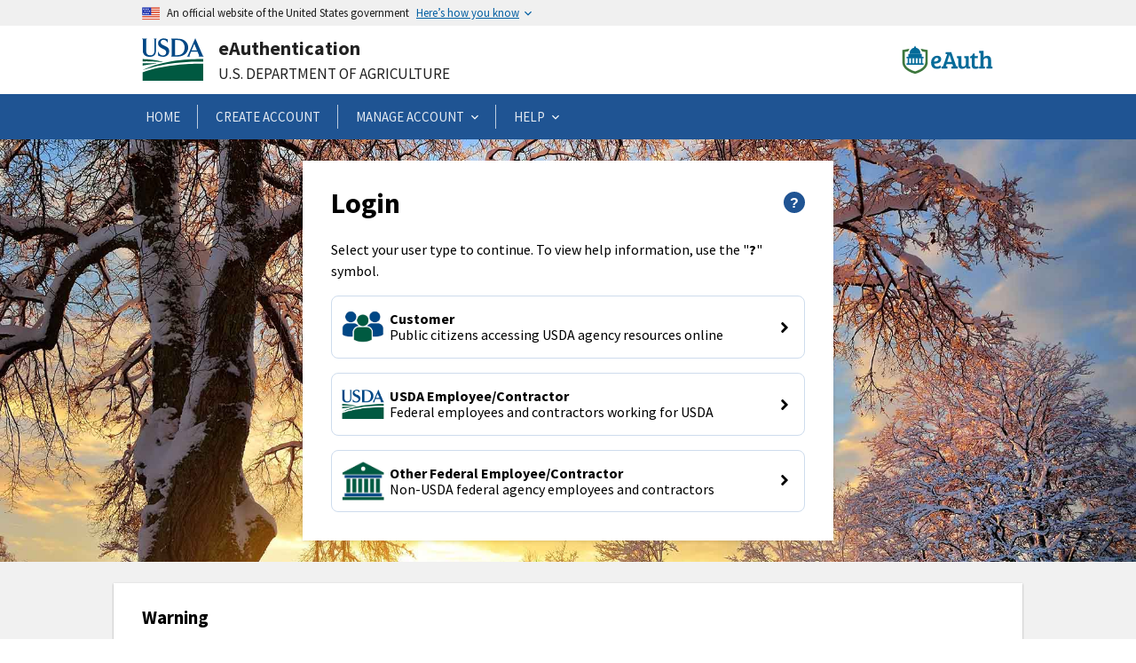

--- FILE ---
content_type: application/javascript
request_url: https://www.eauth.usda.gov/eauth/login/6051.b3550047ab50d2a9fbc7.js
body_size: 9502
content:
"use strict";(self.webpackChunklogin=self.webpackChunklogin||[]).push([[6051],{67051:function(U,A,s){s.d(A,{q:function(){return p}});var r=s(93695),C=s(72376),f=s(77309),I=s(66613),x=s(84938),S=s(95159),p=function(){function u(t,l,c,i){var n=this;this.formBuilder=t,this.loginGovRedirectService=l,this.loginGovLinkingService=c,this.collectUserInfoService=i,this.csrf="",this.getAccountLinks=function(){return n.accountLinks},this.getExistingAccountForm=function(){return n.formBuilder.group({linkMethod:["",r.kI.required]})}}return u.prototype.initialize=function(t,l){this.csrf=t,this.loginGovLinkingService.setCsrf(t),this.accountLinks=l,this.loginGovRedirectService.toAccountLinks()},u.prototype.linkToNewAccount=function(){this.collectUserInfoService.initialize(this.csrf,["firstName","lastName"])},u.prototype.setAccountLink=function(t,l){var c;return function(u,t,l,c){return new(l||(l=Promise))(function(n,d){function M(b){try{y(c.next(b))}catch(D){d(D)}}function m(b){try{y(c.throw(b))}catch(D){d(D)}}function y(b){b.done?n(b.value):function(n){return n instanceof l?n:new l(function(d){d(n)})}(b.value).then(M,m)}y((c=c.apply(u,t||[])).next())})}(this,void 0,void 0,function(){var i,n;return function(u,t){var c,i,n,d,l={label:0,sent:function(){if(1&n[0])throw n[1];return n[1]},trys:[],ops:[]};return d={next:M(0),throw:M(1),return:M(2)},"function"==typeof Symbol&&(d[Symbol.iterator]=function(){return this}),d;function M(y){return function(b){return function(y){if(c)throw new TypeError("Generator is already executing.");for(;l;)try{if(c=1,i&&(n=2&y[0]?i.return:y[0]?i.throw||((n=i.return)&&n.call(i),0):i.next)&&!(n=n.call(i,y[1])).done)return n;switch(i=0,n&&(y=[2&y[0],n.value]),y[0]){case 0:case 1:n=y;break;case 4:return l.label++,{value:y[1],done:!1};case 5:l.label++,i=y[1],y=[0];continue;case 7:y=l.ops.pop(),l.trys.pop();continue;default:if(!(n=(n=l.trys).length>0&&n[n.length-1])&&(6===y[0]||2===y[0])){l=0;continue}if(3===y[0]&&(!n||y[1]>n[0]&&y[1]<n[3])){l.label=y[1];break}if(6===y[0]&&l.label<n[1]){l.label=n[1],n=y;break}if(n&&l.label<n[2]){l.label=n[2],l.ops.push(y);break}n[2]&&l.ops.pop(),l.trys.pop();continue}y=t.call(u,l)}catch(b){y=[6,b],i=0}finally{c=n=0}if(5&y[0])throw y[1];return{value:y[0]?y[1]:void 0,done:!0}}([y,b])}}}(this,function(M){switch(M.label){case 0:switch(l?(i=t,n=I.hh.NEEDS_TO_AUTHENTICATE,this.loginGovLinkingService.setUserInfo({email:t}),this.loginGovLinkingService.setUseOtherAccount(!0)):(i=this.accountLinks.filter(function(m){return m.accounts.some(function(y){return y.userId===t})})[0],n=null!==(c=i.optionType)&&void 0!==c?c:"needsAuthenticationToLink",this.loginGovLinkingService.setUserInfo({email:i.email})),n){case I.hh.READY_TO_LINK:return[3,1];case I.hh.NEEDS_TO_AUTHENTICATE:return[3,3]}return[3,4];case 1:return[4,this.loginGovLinkingService.completeRegistration()];case 2:return M.sent(),[2];case 3:return this.loginGovLinkingService.needsToAuthenticate(t),[2];case 4:return[2]}})})},u.prototype.authenticate=function(t){this.loginGovLinkingService.needsToAuthenticate(t)},u.\u0275fac=function(l){return new(l||u)(S.LFG(r.qu),S.LFG(f.$),S.LFG(C.J),S.LFG(x.R))},u.\u0275prov=S.Yz7({token:u,factory:u.\u0275fac,providedIn:"root"}),u}()},84938:function(U,A,s){s.d(A,{R:function(){return _}});var r=s(93695),C=s(86592),f=s(72376),I=s(77309),x=s(95159),_=function(){function p(u,t,l){this.formBuilder=u,this.loginGovRedirectService=t,this.loginGovLinkingService=l}return p.prototype.initialize=function(u,t){this.loginGovLinkingService.setCsrf(u),this.requiredFields=t,this.loginGovRedirectService.toUserInfo()},p.prototype.submitUserInfo=function(u){return function(p,u,t,l){return new(t||(t=Promise))(function(i,n){function d(y){try{m(l.next(y))}catch(b){n(b)}}function M(y){try{m(l.throw(y))}catch(b){n(b)}}function m(y){y.done?i(y.value):function(i){return i instanceof t?i:new t(function(n){n(i)})}(y.value).then(d,M)}m((l=l.apply(p,u||[])).next())})}(this,void 0,void 0,function(){return function(p,u){var l,c,i,n,t={label:0,sent:function(){if(1&i[0])throw i[1];return i[1]},trys:[],ops:[]};return n={next:d(0),throw:d(1),return:d(2)},"function"==typeof Symbol&&(n[Symbol.iterator]=function(){return this}),n;function d(m){return function(y){return function(m){if(l)throw new TypeError("Generator is already executing.");for(;t;)try{if(l=1,c&&(i=2&m[0]?c.return:m[0]?c.throw||((i=c.return)&&i.call(c),0):c.next)&&!(i=i.call(c,m[1])).done)return i;switch(c=0,i&&(m=[2&m[0],i.value]),m[0]){case 0:case 1:i=m;break;case 4:return t.label++,{value:m[1],done:!1};case 5:t.label++,c=m[1],m=[0];continue;case 7:m=t.ops.pop(),t.trys.pop();continue;default:if(!(i=(i=t.trys).length>0&&i[i.length-1])&&(6===m[0]||2===m[0])){t=0;continue}if(3===m[0]&&(!i||m[1]>i[0]&&m[1]<i[3])){t.label=m[1];break}if(6===m[0]&&t.label<i[1]){t.label=i[1],i=m;break}if(i&&t.label<i[2]){t.label=i[2],t.ops.push(m);break}i[2]&&t.ops.pop(),t.trys.pop();continue}m=u.call(p,t)}catch(y){m=[6,y],c=0}finally{l=i=0}if(5&m[0])throw m[1];return{value:m[0]?m[1]:void 0,done:!0}}([m,y])}}}(this,function(t){switch(t.label){case 0:return this.loginGovLinkingService.setUserInfo(this.getUserInfo(u)),[4,this.loginGovLinkingService.completeRegistration()];case 1:return t.sent(),[2]}})})},p.prototype.getUserInfoForm=function(){if(this.requiredFields.length)return this.formBuilder.group(this.requiredFields.reduce(function(u,t){return u[t]=["",[r.kI.required,r.kI.minLength(2),r.kI.maxLength(32),(0,C.F)(/^[a-zA-Z\- ']+$/i)]],u},{}))},p.prototype.getUserInfo=function(u){return u.valid?Object.keys(u.controls).reduce(function(t,l){return t[l]=u.get(l).value,t},{}):null},p.\u0275fac=function(t){return new(t||p)(x.LFG(r.qu),x.LFG(I.$),x.LFG(f.J))},p.\u0275prov=x.Yz7({token:p,factory:p.\u0275fac,providedIn:"root"}),p}()},35785:function(U,A,s){s.d(A,{e:function(){return u}});var r=s(65784),C=s(95159),f=s(77619),I=s(78362),x=s(89718),S=s(63996),P=s(60002),u=function(){function t(l,c){this.activatedRoute=l,this.loginGovActionService=c}return t.prototype.ngOnInit=function(){return function(t,l,c,i){return new(c||(c=Promise))(function(d,M){function m(D){try{b(i.next(D))}catch(G){M(G)}}function y(D){try{b(i.throw(D))}catch(G){M(G)}}function b(D){D.done?d(D.value):function(d){return d instanceof c?d:new c(function(M){M(d)})}(D.value).then(m,y)}b((i=i.apply(t,l||[])).next())})}(this,void 0,void 0,function(){return function(t,l){var i,n,d,M,c={label:0,sent:function(){if(1&d[0])throw d[1];return d[1]},trys:[],ops:[]};return M={next:m(0),throw:m(1),return:m(2)},"function"==typeof Symbol&&(M[Symbol.iterator]=function(){return this}),M;function m(b){return function(D){return function(b){if(i)throw new TypeError("Generator is already executing.");for(;c;)try{if(i=1,n&&(d=2&b[0]?n.return:b[0]?n.throw||((d=n.return)&&d.call(n),0):n.next)&&!(d=d.call(n,b[1])).done)return d;switch(n=0,d&&(b=[2&b[0],d.value]),b[0]){case 0:case 1:d=b;break;case 4:return c.label++,{value:b[1],done:!1};case 5:c.label++,n=b[1],b=[0];continue;case 7:b=c.ops.pop(),c.trys.pop();continue;default:if(!(d=(d=c.trys).length>0&&d[d.length-1])&&(6===b[0]||2===b[0])){c=0;continue}if(3===b[0]&&(!d||b[1]>d[0]&&b[1]<d[3])){c.label=b[1];break}if(6===b[0]&&c.label<d[1]){c.label=d[1],d=b;break}if(d&&c.label<d[2]){c.label=d[2],c.ops.push(b);break}d[2]&&c.ops.pop(),c.trys.pop();continue}b=l.call(t,c)}catch(D){b=[6,D],n=0}finally{i=d=0}if(5&b[0])throw b[1];return{value:b[0]?b[1]:void 0,done:!0}}([b,D])}}}(this,function(l){return this.loginGovActionService.handle(this.activatedRoute.snapshot.data.action),[2]})})},t.\u0275fac=function(c){return new(c||t)(C.Y36(f.gz),C.Y36(r.G))},t.\u0275cmp=C.Xpm({type:t,selectors:[["ng-component"]],decls:4,vars:0,consts:[["name","loginGov"]],template:function(c,i){1&c&&(C._UZ(0,"icam-logo-container",0),C._UZ(1,"icam-confirmation-modal"),C._UZ(2,"icam-oidp-modal"),C._UZ(3,"icam-notification-modal"))},directives:[I.Z,x.Y,S.K,P._],encapsulation:2}),t}()},89718:function(U,A,s){s.d(A,{Y:function(){return p}});var r=s(37085),C=s(76266),f=s(95159),I=s(29267),x=s(61511),P=function(u,t){if("object"==typeof Reflect&&"function"==typeof Reflect.metadata)return Reflect.metadata(u,t)};function _(u,t){if(1&u&&(f.TgZ(0,"div"),f.TgZ(1,"p"),f._uU(2),f.qZA(),f.qZA()),2&u){var l=f.oxw();f.xp6(2),f.Oqu(l.body)}}var p=function(){function u(t){this.confirmationModalService=t}return u.prototype.ngOnInit=function(){var t=this;this.confirmationModalService.showSubject$.subscribe(function(l){t.show=l,l&&(t.backgroundClickCloses=t.confirmationModalService.getBackgroundClickCloses(),t.title=t.confirmationModalService.getTitle(),t.body=t.confirmationModalService.getBody())})},u.prototype.confirm=function(){this.confirmationModalService.confirm()},u.prototype.deny=function(){this.confirmationModalService.deny()},u.\u0275fac=function(l){return new(l||u)(f.Y36(C.k))},u.\u0275cmp=f.Xpm({type:u,selectors:[["icam-confirmation-modal"]],decls:8,vars:4,consts:[[3,"show","backgroundClickCloses","showChange"],["body",""],[4,"ngIf"],["footer",""],["type","button","value","Yes",1,"usa-button","button","primary",3,"click"],["type","button","value","No",1,"usa-button","button","cancel",3,"click"]],template:function(l,c){1&l&&(f.TgZ(0,"icam-modal",0),f.NdJ("showChange",function(n){return c.show=n}),f.TgZ(1,"div",1),f.TgZ(2,"h3"),f._uU(3),f.qZA(),f.YNc(4,_,3,1,"div",2),f.qZA(),f.TgZ(5,"div",3),f.TgZ(6,"input",4),f.NdJ("click",function(){return c.confirm()}),f.qZA(),f.TgZ(7,"input",5),f.NdJ("click",function(){return c.deny()}),f.qZA(),f.qZA(),f.qZA()),2&l&&(f.Q6J("show",c.show)("backgroundClickCloses",c.backgroundClickCloses),f.xp6(3),f.Oqu(c.title),f.xp6(1),f.Q6J("ngIf",c.body))},directives:[I.z,x.O5],encapsulation:2}),u=function(u,t,l,c){var d,i=arguments.length,n=i<3?t:null===c?c=Object.getOwnPropertyDescriptor(t,l):c;if("object"==typeof Reflect&&"function"==typeof Reflect.decorate)n=Reflect.decorate(u,t,l,c);else for(var M=u.length-1;M>=0;M--)(d=u[M])&&(n=(i<3?d(n):i>3?d(t,l,n):d(t,l))||n);return i>3&&n&&Object.defineProperty(t,l,n),n}([(0,r.k)(),P("design:paramtypes",[C.k])],u),u}()},60002:function(U,A,s){s.d(A,{_:function(){return l}});var r=s(95159),C=s(42477),f=s(43256),I=s(29267),x=s(61511),S=s(10743);function P(c,i){if(1&c&&(r.TgZ(0,"h3"),r._uU(1),r.qZA()),2&c){var n=r.oxw().ngLet;r.xp6(1),r.Oqu(null==n?null:n.title)}}function _(c,i){if(1&c&&(r.TgZ(0,"div"),r.TgZ(1,"p"),r._uU(2),r.qZA(),r.qZA()),2&c){var n=r.oxw().ngLet;r.xp6(2),r.Oqu(null==n?null:n.body)}}function p(c,i){if(1&c&&(r.TgZ(0,"div"),r._UZ(1,"icam-dynamic-content",7),r.qZA()),2&c){var n=r.oxw().ngLet;r.xp6(1),r.Q6J("contentBody",null==n?null:n.dynamicBody)}}function u(c,i){if(1&c){var n=r.EpF();r.TgZ(0,"input",8),r.NdJ("click",function(){return r.CHM(n),r.oxw(2).cancel()}),r.qZA()}if(2&c){var d=r.oxw().ngLet;r.Q6J("value",null==d?null:d.cancelButtonLabel)}}function t(c,i){if(1&c){var n=r.EpF();r.TgZ(0,"icam-modal",1),r.TgZ(1,"div",2),r.YNc(2,P,2,1,"h3",3),r.YNc(3,_,3,1,"div",3),r.YNc(4,p,2,1,"div",3),r.qZA(),r.TgZ(5,"div",4),r.TgZ(6,"input",5),r.NdJ("click",function(){return r.CHM(n),r.oxw().acknowledge()}),r.qZA(),r.YNc(7,u,1,1,"input",6),r.qZA(),r.qZA()}if(2&c){var d=i.ngLet;r.Q6J("show",!!d)("backgroundClickCloses",!1),r.xp6(2),r.Q6J("ngIf",null==d?null:d.title),r.xp6(1),r.Q6J("ngIf",null==d?null:d.body),r.xp6(1),r.Q6J("ngIf",null==d?null:d.dynamicBody),r.xp6(2),r.Q6J("value",null==d?null:d.okButtonLabel),r.xp6(1),r.Q6J("ngIf",null==d?null:d.showCancelButton)}}var l=function(){function c(i){this.notificationModalService=i}return c.prototype.ngOnInit=function(){this.notification$=this.notificationModalService.notification$},c.prototype.acknowledge=function(){this.notificationModalService.acknowledge()},c.prototype.cancel=function(){this.notificationModalService.cancel()},c.\u0275fac=function(n){return new(n||c)(r.Y36(C.$))},c.\u0275cmp=r.Xpm({type:c,selectors:[["icam-notification-modal"]],decls:2,vars:3,consts:[[3,"show","backgroundClickCloses",4,"ngLet"],[3,"show","backgroundClickCloses"],["body",""],[4,"ngIf"],["footer",""],["type","button",1,"usa-button","button","primary",3,"value","click"],["type","button","class","usa-button button cancel",3,"value","click",4,"ngIf"],[3,"contentBody"],["type","button",1,"usa-button","button","cancel",3,"value","click"]],template:function(n,d){1&n&&(r.YNc(0,t,8,7,"icam-modal",0),r.ALo(1,"async")),2&n&&r.Q6J("ngLet",r.lcZ(1,1,d.notification$))},directives:[f.e,I.z,x.O5,S.L],pipes:[x.Ov],encapsulation:2}),c}()},63996:function(U,A,s){s.d(A,{K:function(){return t}});var r=s(37085),C=s(22382),f=s(95159),I=s(29267),x=s(61511),S=s(10743),_=function(l,c){if("object"==typeof Reflect&&"function"==typeof Reflect.metadata)return Reflect.metadata(l,c)};function p(l,c){if(1&l&&(f.TgZ(0,"h3"),f._uU(1),f.qZA()),2&l){var i=f.oxw();f.xp6(1),f.Oqu(i.title)}}function u(l,c){if(1&l){var i=f.EpF();f.TgZ(0,"div"),f.TgZ(1,"icam-dynamic-content",6),f.NdJ("contentBodyChange",function(M){return f.CHM(i),f.oxw().body.messageBody=M}),f.qZA(),f.qZA()}if(2&l){var n=f.oxw();f.xp6(1),f.Q6J("contentBody",n.body.messageBody)}}var t=function(){function l(c){this.oidpModalService=c}return l.prototype.ngOnInit=function(){var c=this;this.oidpModalService.showSubject$.subscribe(function(i){c.show=i,i&&(c.title=c.oidpModalService.getTitle(),c.body=c.oidpModalService.getBody())})},l.prototype.acknowledge=function(){this.oidpModalService.acknowledge()},l.prototype.goToOidp=function(){this.oidpModalService.goToOidp()},l.\u0275fac=function(i){return new(i||l)(f.Y36(C.d))},l.\u0275cmp=f.Xpm({type:l,selectors:[["icam-oidp-modal"]],decls:7,vars:3,consts:[[3,"show","showChange"],["body",""],[4,"ngIf"],["footer",""],["type","button","value","Verify Identity Now",1,"usa-button","button","primary",3,"click"],["type","button","value","Remind me later",1,"usa-button","button","cancel",3,"click"],[3,"contentBody","contentBodyChange"]],template:function(i,n){1&i&&(f.TgZ(0,"icam-modal",0),f.NdJ("showChange",function(M){return n.show=M}),f.TgZ(1,"div",1),f.YNc(2,p,2,1,"h3",2),f.YNc(3,u,2,1,"div",2),f.qZA(),f.TgZ(4,"div",3),f.TgZ(5,"input",4),f.NdJ("click",function(){return n.goToOidp()}),f.qZA(),f.TgZ(6,"input",5),f.NdJ("click",function(){return n.acknowledge()}),f.qZA(),f.qZA(),f.qZA()),2&i&&(f.Q6J("show",n.show),f.xp6(2),f.Q6J("ngIf",n.title),f.xp6(1),f.Q6J("ngIf",null==n.body?null:n.body.messageBody))},directives:[I.z,x.O5,S.L],encapsulation:2}),l=function(l,c,i,n){var m,d=arguments.length,M=d<3?c:null===n?n=Object.getOwnPropertyDescriptor(c,i):n;if("object"==typeof Reflect&&"function"==typeof Reflect.decorate)M=Reflect.decorate(l,c,i,n);else for(var y=l.length-1;y>=0;y--)(m=l[y])&&(M=(d<3?m(M):d>3?m(c,i,M):m(c,i))||M);return d>3&&M&&Object.defineProperty(c,i,M),M}([(0,r.k)(),_("design:paramtypes",[C.d])],l),l}()},65784:function(U,A,s){s.d(A,{G:function(){return $}});var r=s(42340),C=s(66613),f=s(20250),I=s(90885),x=s(39142),S=s(4456),P=s(53787),_=s(49358),p=s(46810),u=s(90143),t=s(79996),l=s(67051),c=s(5173),i=s(95159),M=function(){function L(E,a,g,v){this.loginGovApiService=E,this.accountLinksService=a,this.loginGovLinkingConfirmService=g,this.loginService=v}return L.prototype.newUser=function(E){return function(L,E,a,g){return new(a||(a=Promise))(function(e,O){function w(h){try{o(g.next(h))}catch(k){O(k)}}function T(h){try{o(g.throw(h))}catch(k){O(k)}}function o(h){h.done?e(h.value):function(e){return e instanceof a?e:new a(function(O){O(e)})}(h.value).then(w,T)}o((g=g.apply(L,E||[])).next())})}(this,void 0,void 0,function(){var a,g;return function(L,E){var g,v,e,O,a={label:0,sent:function(){if(1&e[0])throw e[1];return e[1]},trys:[],ops:[]};return O={next:w(0),throw:w(1),return:w(2)},"function"==typeof Symbol&&(O[Symbol.iterator]=function(){return this}),O;function w(o){return function(h){return function(o){if(g)throw new TypeError("Generator is already executing.");for(;a;)try{if(g=1,v&&(e=2&o[0]?v.return:o[0]?v.throw||((e=v.return)&&e.call(v),0):v.next)&&!(e=e.call(v,o[1])).done)return e;switch(v=0,e&&(o=[2&o[0],e.value]),o[0]){case 0:case 1:e=o;break;case 4:return a.label++,{value:o[1],done:!1};case 5:a.label++,v=o[1],o=[0];continue;case 7:o=a.ops.pop(),a.trys.pop();continue;default:if(!(e=(e=a.trys).length>0&&e[e.length-1])&&(6===o[0]||2===o[0])){a=0;continue}if(3===o[0]&&(!e||o[1]>e[0]&&o[1]<e[3])){a.label=o[1];break}if(6===o[0]&&a.label<e[1]){a.label=e[1],e=o;break}if(e&&a.label<e[2]){a.label=e[2],a.ops.push(o);break}e[2]&&a.ops.pop(),a.trys.pop();continue}o=E.call(L,a)}catch(h){o=[6,h],v=0}finally{g=e=0}if(5&o[0])throw o[1];return{value:o[0]?o[1]:void 0,done:!0}}([o,h])}}}(this,function(v){switch(v.label){case 0:return v.trys.push([0,2,,3]),[4,this.loginGovApiService.newUser$({csrf:E}).pipe((0,t.U)(function(e){return e})).toPromise()];case 1:switch((a=v.sent()).result){case C.d3.accountLinks:if(a.accountLinks)return this.accountLinksService.initialize(a.csrf,a.accountLinks),[2];break;case C.d3.confirmationNeeded:return this.loginGovLinkingConfirmService.confirm(a.csrf),[2]}return this.loginService.restartLogin(),[3,3];case 2:return g=v.sent(),this.loginService.restartLogin(g),[3,3];case 3:return[2]}})})},L.\u0275fac=function(a){return new(a||L)(i.LFG(p.Z),i.LFG(l.q),i.LFG(c.l),i.LFG(u.r))},L.\u0275prov=i.Yz7({token:L,factory:L.\u0275fac,providedIn:"root"}),L}(),m=s(11988),y=s(71218),b=s(81584),D=s(27215),G=s(67655),Z=s(93474),N=s(70044),F=s(42477),B=function(L,E,a,g){return new(a||(a=Promise))(function(e,O){function w(h){try{o(g.next(h))}catch(k){O(k)}}function T(h){try{o(g.throw(h))}catch(k){O(k)}}function o(h){h.done?e(h.value):function(e){return e instanceof a?e:new a(function(O){O(e)})}(h.value).then(w,T)}o((g=g.apply(L,E||[])).next())})},R=function(L,E){var g,v,e,O,a={label:0,sent:function(){if(1&e[0])throw e[1];return e[1]},trys:[],ops:[]};return O={next:w(0),throw:w(1),return:w(2)},"function"==typeof Symbol&&(O[Symbol.iterator]=function(){return this}),O;function w(o){return function(h){return function(o){if(g)throw new TypeError("Generator is already executing.");for(;a;)try{if(g=1,v&&(e=2&o[0]?v.return:o[0]?v.throw||((e=v.return)&&e.call(v),0):v.next)&&!(e=e.call(v,o[1])).done)return e;switch(v=0,e&&(o=[2&o[0],e.value]),o[0]){case 0:case 1:e=o;break;case 4:return a.label++,{value:o[1],done:!1};case 5:a.label++,v=o[1],o=[0];continue;case 7:o=a.ops.pop(),a.trys.pop();continue;default:if(!(e=(e=a.trys).length>0&&e[e.length-1])&&(6===o[0]||2===o[0])){a=0;continue}if(3===o[0]&&(!e||o[1]>e[0]&&o[1]<e[3])){a.label=o[1];break}if(6===o[0]&&a.label<e[1]){a.label=e[1],e=o;break}if(e&&a.label<e[2]){a.label=e[2],a.ops.push(o);break}e[2]&&a.ops.pop(),a.trys.pop();continue}o=E.call(L,a)}catch(h){o=[6,h],v=0}finally{g=e=0}if(5&o[0])throw o[1];return{value:o[0]?o[1]:void 0,done:!0}}([o,h])}}},K=function(){function L(E,a,g,v,e,O,w,T,o,h,k,Q,j,q,X,ee){this.queryParamService=E,this.loginService=a,this.loginGovApiService=g,this.loginGovService=v,this.loginGovLinkingConfirmService=e,this.loginGovNewUserService=O,this.loginResponseService=w,this.targetRedirectService=T,this.oidcService=o,this.queryParamValueService=h,this.iCamApiService=k,this.logOffService=Q,this.notificationModalService=j,this.loggingService=q,this.rdLoansService=X,this.scimsService=ee}return L.prototype.complete=function(){return B(this,void 0,void 0,function(){var E,a,g,v,O,w,T,o=this;return R(this,function(h){switch(h.label){case 0:return E=this.queryParamService.get("code"),a=this.queryParamService.get("state"),E&&a?localStorage.getItem(a)?(this.queryParamService.restoreFromStorage(),[3,3]):[3,1]:(this.loginService.restartLogin(),[2]);case 1:return[4,this.initiateForOidcStateId(a)];case 2:return h.sent(),[2];case 3:return h.trys.push([3,13,,17]),g="",localStorage.getItem(G.F.applicationID)&&(g=localStorage.getItem(G.F.applicationID)),[4,this.loginGovApiService.tokenExchange$({code:E,loginUrl:this.oidcService.getOriginUrl(),realmOID:this.queryParamValueService.getRealmOid(),browserVersion:this.loggingService.getBrowserInfo(),applicationID:g}).toPromise()];case 4:switch(null==(v=h.sent())?void 0:v.result){case C.$t.confirmationNeeded:return[3,5];case C.$t.notFound:return[3,6];case C.$t.authenticated:return[3,8]}return[3,11];case 5:return this.loginGovLinkingConfirmService.confirm(v.csrf),[3,12];case 6:return[4,this.loginGovNewUserService.newUser(v.csrf)];case 7:return h.sent(),[3,12];case 8:return localStorage.getItem(G.F.validationAppIdUrl)?(O=localStorage.getItem(G.F.validationAppIdUrl),localStorage.removeItem(G.F.validationAppIdUrl),this.rdLoansService.rdLoansLogin(O),[2]):localStorage.getItem(G.F.returnTarget&&G.F.applicationID)?(w=localStorage.getItem(G.F.returnTarget),localStorage.removeItem(G.F.returnTarget),localStorage.removeItem(G.F.applicationID),this.scimsService.scimsLogin(w),[2]):v.loginActions?[4,this.loginResponseService.handle(v,_.G.loginGov)]:[3,10];case 9:return h.sent(),[2];case 10:return this.targetRedirectService.redirectOnSuccess(),[3,12];case 11:return this.loginService.restartLogin(),[3,12];case 12:return[3,17];case 13:return 412!==(T=h.sent()).status?[3,15]:[4,this.loginGovService.initiate()];case 14:return h.sent(),[3,16];case 15:T.error.isUsdaUser?this.notificationModalService.show({title:"Unable to Proceed - Work Email Address Used",dynamicBody:"We're sorry. USDA employees/contractors cannot use their usda.gov work email with Login.gov registration or login.<br><br>Please exit and log in using your USDA account. Or use a personal email address with Login.gov for personal business.",okButtonLabel:"Logoff Current Login.gov Session",showCancelButton:!0}).subscribe(function(k){k?o.logOffService.loginGovLogoff(!0):o.loginService.restartLogin(T)}):this.loginService.restartLogin(T),h.label=16;case 16:return[3,17];case 17:return[2]}})})},L.prototype.initiateForOidcStateId=function(E){return B(this,void 0,void 0,function(){var a;return R(this,function(v){switch(v.label){case 0:return v.trys.push([0,2,,3]),[4,this.iCamApiService.getWithCredentials(this.loginGovApiService.getStateUrl(),{oidcStateId:E},!1,!1).toPromise()];case 1:return a=v.sent(),this.loginGovService.initiate(!1,!1,a.oidcState),[3,3];case 2:return v.sent(),this.loginGovService.initiate(!1,!1,"unknown state"),[3,3];case 3:return[2]}})})},L.\u0275fac=function(a){return new(a||L)(i.LFG(S.U),i.LFG(u.r),i.LFG(p.Z),i.LFG(f.s),i.LFG(c.l),i.LFG(M),i.LFG(m.E),i.LFG(P.K),i.LFG(y.$),i.LFG(x.e),i.LFG(I.T),i.LFG(b.s),i.LFG(F.$),i.LFG(D.e),i.LFG(Z.K),i.LFG(N.c))},L.\u0275prov=i.Yz7({token:L,factory:L.\u0275fac,providedIn:"root"}),L}(),W=s(63590),H=function(){function L(E,a,g,v,e,O,w,T){this.loginGovLinkingConfirmService=E,this.loginService=a,this.loginGovApiService=g,this.loginGovService=v,this.oidcService=e,this.base64Service=O,this.queryParamValueService=w,this.notificationModalService=T}return L.prototype.verifiedForLinking=function(){return function(L,E,a,g){return new(a||(a=Promise))(function(e,O){function w(h){try{o(g.next(h))}catch(k){O(k)}}function T(h){try{o(g.throw(h))}catch(k){O(k)}}function o(h){h.done?e(h.value):function(e){return e instanceof a?e:new a(function(O){O(e)})}(h.value).then(w,T)}o((g=g.apply(L,E||[])).next())})}(this,void 0,void 0,function(){var E,a,g,v=this;return function(L,E){var g,v,e,O,a={label:0,sent:function(){if(1&e[0])throw e[1];return e[1]},trys:[],ops:[]};return O={next:w(0),throw:w(1),return:w(2)},"function"==typeof Symbol&&(O[Symbol.iterator]=function(){return this}),O;function w(o){return function(h){return function(o){if(g)throw new TypeError("Generator is already executing.");for(;a;)try{if(g=1,v&&(e=2&o[0]?v.return:o[0]?v.throw||((e=v.return)&&e.call(v),0):v.next)&&!(e=e.call(v,o[1])).done)return e;switch(v=0,e&&(o=[2&o[0],e.value]),o[0]){case 0:case 1:e=o;break;case 4:return a.label++,{value:o[1],done:!1};case 5:a.label++,v=o[1],o=[0];continue;case 7:o=a.ops.pop(),a.trys.pop();continue;default:if(!(e=(e=a.trys).length>0&&e[e.length-1])&&(6===o[0]||2===o[0])){a=0;continue}if(3===o[0]&&(!e||o[1]>e[0]&&o[1]<e[3])){a.label=o[1];break}if(6===o[0]&&a.label<e[1]){a.label=e[1],e=o;break}if(e&&a.label<e[2]){a.label=e[2],a.ops.push(o);break}e[2]&&a.ops.pop(),a.trys.pop();continue}o=E.call(L,a)}catch(h){o=[6,h],v=0}finally{g=e=0}if(5&o[0])throw o[1];return{value:o[0]?o[1]:void 0,done:!0}}([o,h])}}}(this,function(e){switch(e.label){case 0:E=this.base64Service.tryBase64Decode(this.queryParamValueService.getState()),this.oidcService.storeState(E),e.label=1;case 1:return e.trys.push([1,3,,4]),[4,this.loginGovApiService.verifiedForLinking$({id:this.queryParamValueService.getId()}).toPromise()];case 2:switch(null==(a=e.sent())?void 0:a.result){case C._W.tokenNotFound:this.notificationModalService.show({title:"Continue Linking with Login.gov",dynamicBody:"To complete the linking process between your USDA eAuthentication account and Login.gov, please log in again at Login.gov.",okButtonLabel:"Continue to Login.gov",showCancelButton:!0}).subscribe(function(O){O?v.loginGovService.initiate(!1,!1,E):v.loginService.restartLogin()});break;case C._W.confirmationNeeded:this.loginGovLinkingConfirmService.confirm(a.csrf);break;default:this.loginService.restartLogin()}return[3,4];case 3:return g=e.sent(),this.loginService.restartLogin(g),[3,4];case 4:return[2]}})})},L.\u0275fac=function(a){return new(a||L)(i.LFG(c.l),i.LFG(u.r),i.LFG(p.Z),i.LFG(f.s),i.LFG(y.$),i.LFG(W.D),i.LFG(x.e),i.LFG(F.$))},L.\u0275prov=i.Yz7({token:L,factory:L.\u0275fac,providedIn:"root"}),L}(),$=function(){function L(E,a,g,v){this.spinnerService=E,this.loginGovService=a,this.loginGovVerifiedForLinkingService=g,this.loginGovCompleteService=v}return L.prototype.handle=function(E){return function(L,E,a,g){return new(a||(a=Promise))(function(e,O){function w(h){try{o(g.next(h))}catch(k){O(k)}}function T(h){try{o(g.throw(h))}catch(k){O(k)}}function o(h){h.done?e(h.value):function(e){return e instanceof a?e:new a(function(O){O(e)})}(h.value).then(w,T)}o((g=g.apply(L,E||[])).next())})}(this,void 0,void 0,function(){return function(L,E){var g,v,e,O,a={label:0,sent:function(){if(1&e[0])throw e[1];return e[1]},trys:[],ops:[]};return O={next:w(0),throw:w(1),return:w(2)},"function"==typeof Symbol&&(O[Symbol.iterator]=function(){return this}),O;function w(o){return function(h){return function(o){if(g)throw new TypeError("Generator is already executing.");for(;a;)try{if(g=1,v&&(e=2&o[0]?v.return:o[0]?v.throw||((e=v.return)&&e.call(v),0):v.next)&&!(e=e.call(v,o[1])).done)return e;switch(v=0,e&&(o=[2&o[0],e.value]),o[0]){case 0:case 1:e=o;break;case 4:return a.label++,{value:o[1],done:!1};case 5:a.label++,v=o[1],o=[0];continue;case 7:o=a.ops.pop(),a.trys.pop();continue;default:if(!(e=(e=a.trys).length>0&&e[e.length-1])&&(6===o[0]||2===o[0])){a=0;continue}if(3===o[0]&&(!e||o[1]>e[0]&&o[1]<e[3])){a.label=o[1];break}if(6===o[0]&&a.label<e[1]){a.label=e[1],e=o;break}if(e&&a.label<e[2]){a.label=e[2],a.ops.push(o);break}e[2]&&a.ops.pop(),a.trys.pop();continue}o=E.call(L,a)}catch(h){o=[6,h],v=0}finally{g=e=0}if(5&o[0])throw o[1];return{value:o[0]?o[1]:void 0,done:!0}}([o,h])}}}(this,function(g){switch(g.label){case 0:switch(this.spinnerService.setSpinner(r.$.loginGov),E){case C.nq.INITIATE:return[3,1];case C.nq.initiateIal2:return[3,3];case C.nq.LOGIN:return[3,5];case C.nq.verifiedForLinking:return[3,7]}return[3,9];case 1:return[4,this.loginGovService.initiate()];case 2:return g.sent(),[2];case 3:return[4,this.loginGovService.initiate(!1,!0)];case 4:return g.sent(),[2];case 5:return[4,this.loginGovCompleteService.complete()];case 6:return g.sent(),[2];case 7:return[4,this.loginGovVerifiedForLinkingService.verifiedForLinking()];case 8:g.sent(),g.label=9;case 9:return[2]}})})},L.\u0275fac=function(a){return new(a||L)(i.LFG(r.V),i.LFG(f.s),i.LFG(H),i.LFG(K))},L.\u0275prov=i.Yz7({token:L,factory:L.\u0275fac,providedIn:"root"}),L}()},93474:function(U,A,s){s.d(A,{K:function(){return P}});var r=s(90885),C=s(39142),f=s(67655),I=s(85506),x=s(7386),S=s(95159),P=function(){function _(p,u,t,l){this.location=p,this.apiService=u,this.appBaseService=t,this.queryParamValueService=l,this.httpOptions={withCredentials:!0},this.retrievePartnershipUrl=this.appBaseService.gatewayApiUrls.retrievePartnershipUrl}return _.prototype.getServiceUrl=function(p){return this.apiService.GET({url:this.retrievePartnershipUrl+"?appID="+p,canShowBusyIndicator:!1,options:this.httpOptions})},_.prototype.setRdLoansServiceUrl=function(){var p=this.queryParamValueService.getAppId(),u=this.queryParamValueService.getUniqueId();this.getServiceUrl(p).subscribe(function(t){localStorage.setItem(f.F.validationAppIdUrl,t.serviceURL+"?uniqueID="+u)})},_.prototype.showLRAOption=function(){var p=this.queryParamValueService.getAppId(),u=this.queryParamValueService.getUniqueId();return!(p&&u)},_.prototype.rdLoansLogin=function(p){this.location.href=p},_.\u0275fac=function(u){return new(u||_)(S.LFG(x.F),S.LFG(r.T),S.LFG(I.d),S.LFG(C.e))},_.\u0275prov=S.Yz7({token:_,factory:_.\u0275fac,providedIn:"root"}),_}()},70044:function(U,A,s){s.d(A,{c:function(){return P}});var r=s(90885),C=s(39142),f=s(67655),I=s(85506),x=s(7386),S=s(95159),P=function(){function _(p,u,t,l){this.location=p,this.apiService=u,this.appBaseService=t,this.queryParamValueService=l,this.httpOptions={withCredentials:!0},this.applicationTargetLookup=this.appBaseService.gatewayApiUrls.applicationTargetLookup}return _.prototype.getServiceUrl=function(p){return this.apiService.GET({url:this.applicationTargetLookup+"?appID="+p,canShowBusyIndicator:!1,options:this.httpOptions})},_.prototype.setScimsAppIdandTarget=function(){var p=this.queryParamValueService.getAppId();this.getServiceUrl(p).subscribe(function(u){localStorage.setItem(f.F.returnTarget,u.target),localStorage.setItem(f.F.applicationID,p)})},_.prototype.attemptScimsReLink=function(){var p=this.queryParamValueService.getAppId(),u=this.queryParamValueService.getIdentityRetry();return!(!p||!u)},_.prototype.scimsLogin=function(p){this.location.href=p},_.\u0275fac=function(u){return new(u||_)(S.LFG(x.F),S.LFG(r.T),S.LFG(I.d),S.LFG(C.e))},_.\u0275prov=S.Yz7({token:_,factory:_.\u0275fac,providedIn:"root"}),_}()},30605:function(U,A,s){s.d(A,{e:function(){return f}});var r=s(95159),C=["*"],f=function(){function I(){}return I.\u0275fac=function(S){return new(S||I)},I.\u0275cmp=r.Xpm({type:I,selectors:[["icam-card-body"]],ngContentSelectors:C,decls:2,vars:0,consts:[[1,"custom-card-body"]],template:function(S,P){1&S&&(r.F$t(),r.TgZ(0,"div",0),r.Hsn(1),r.qZA())},styles:[".custom-card-body[_ngcontent-%COMP%]{padding:0 1rem 1rem}"]}),I}()},43725:function(U,A,s){s.d(A,{I:function(){return _}});var r=s(95159),C=s(39142),f=s(61511);function I(p,u){if(1&p&&r._UZ(0,"div",5),2&p){var t=r.oxw();r.uIk("data-image",t.imageName)}}function x(p,u){if(1&p&&(r.TgZ(0,"h1",6),r._uU(1),r.qZA()),2&p){var t=r.oxw();r.xp6(1),r.Oqu(t.title)}}function S(p,u){if(1&p){var t=r.EpF();r.TgZ(0,"div",7),r.TgZ(1,"a",8),r.NdJ("click",function(){return r.CHM(t),r.oxw().showHelp.emit()}),r.TgZ(2,"span",9),r._uU(3,"?"),r.qZA(),r.qZA(),r.qZA()}}var P=["*"],_=function(){function p(u){this.queryParamValueService=u,this.showHelp=new r.vpe}return p.prototype.ngOnInit=function(){this.showingHelpIcon=this.showHelp.observers.length>0,this.isNativeMobile=this.queryParamValueService.isNativeMobile()},p.\u0275fac=function(t){return new(t||p)(r.Y36(C.e))},p.\u0275cmp=r.Xpm({type:p,selectors:[["icam-card-head"]],inputs:{title:"title",imageName:"imageName"},outputs:{showHelp:"showHelp"},ngContentSelectors:P,decls:6,vars:3,consts:[[1,"custom-card-head"],[1,"custom-card-head-wrapper"],["class","custom-card-head--icon",4,"ngIf"],["class","custom-card-head__title","title","",4,"ngIf"],["class","custom-card-head__help",4,"ngIf"],[1,"custom-card-head--icon"],["title","",1,"custom-card-head__title"],[1,"custom-card-head__help"],["id","login-customer-help-icon","aria-label","Login Help","title","",1,"help-icon-in-icam-card","usda-help-tooltip-h1-icam-card",3,"click"],[1,"help-icon-Q-mark"]],template:function(t,l){1&t&&(r.F$t(),r.TgZ(0,"div",0),r.TgZ(1,"div",1),r.YNc(2,I,1,1,"div",2),r.YNc(3,x,2,1,"h1",3),r.YNc(4,S,4,0,"div",4),r.qZA(),r.Hsn(5),r.qZA()),2&t&&(r.xp6(2),r.Q6J("ngIf",l.imageName&&!l.isNativeMobile),r.xp6(1),r.Q6J("ngIf",!l.isNativeMobile),r.xp6(1),r.Q6J("ngIf",l.showingHelpIcon&&!l.isNativeMobile))},directives:[f.O5],styles:['.help-icon-small[_ngcontent-%COMP%]{padding-top:0;height:24px;width:24px}.help-icon-small[_ngcontent-%COMP%]:after{font-size:16px}.help-icon[_ngcontent-%COMP%]:hover{background-color:#205493}.usda-help-tooltip[_ngcontent-%COMP%], .usda-help-tooltip-h1-icam-card[_ngcontent-%COMP%], .usda-help-tooltip-h2[_ngcontent-%COMP%], .usda-help-tooltip-h2flex[_ngcontent-%COMP%], .usda-help-tooltip-h2i[_ngcontent-%COMP%], .usda-help-tooltip-h3[_ngcontent-%COMP%], .usda-help-tooltip-strong[_ngcontent-%COMP%]{position:relative;z-index:10;transform:translateZ(0)}.usda-help-tooltip[_ngcontent-%COMP%]:hover:before{transition:opacity .3s ease-in-out;top:0;left:25px;width:7px;content:"";display:block;position:absolute;z-index:0;border:7px solid transparent;border-right-color:#333;opacity:100%;transform:translateY(3px)}.usda-help-tooltip-h1-icam-card[_ngcontent-%COMP%]:hover:before{transition:opacity .3s ease-in-out;top:0;left:25px;width:7px;content:"";display:block;position:absolute;z-index:0;border:7px solid transparent;border-right-color:#333;opacity:100%;transform:translateY(5px)}.usda-help-tooltip-h2[_ngcontent-%COMP%]:hover:before{transition:opacity .3s ease-in-out;top:0;left:25px;width:7px;content:"";display:block;position:absolute;z-index:0;border:7px solid transparent;border-right-color:#333;opacity:100%;transform:translateY(3px)}.usda-help-tooltip-h2flex[_ngcontent-%COMP%]:hover:before{transition:opacity .3s ease-in-out;top:0;left:25px;width:7px;content:"";display:block;position:absolute;z-index:0;border:7px solid transparent;border-right-color:#333;opacity:100%;transform:translateY(3px)}.usda-help-tooltip-h2i[_ngcontent-%COMP%]:hover:before{transition:opacity .3s ease-in-out;top:0;left:25px;width:7px;content:"";display:block;position:absolute;z-index:0;border:7px solid transparent;border-right-color:#333;opacity:100%;transform:translateY(2px)}.usda-help-tooltip-h3[_ngcontent-%COMP%]:hover:before{transition:opacity .3s ease-in-out;top:0;left:25px;width:7px;content:"";display:block;position:absolute;z-index:0;border:7px solid transparent;border-right-color:#333;opacity:100%;transform:translateY(2px)}.usda-help-tooltip-strong[_ngcontent-%COMP%]:hover:before{transition:opacity .3s ease-in-out;top:0;left:25px;width:7px;content:"";display:block;position:absolute;z-index:0;border:7px solid transparent;border-right-color:#333;opacity:100%;transform:translateY(5px)}.usda-help-tooltip[_ngcontent-%COMP%]:after{content:"View Help";font-size:12pt;position:absolute;left:17px;width:77px;background-color:#333;color:#fff;padding:5px;border-radius:3px;opacity:0%;vertical-align:middle;display:none;transform:translate(20px,55%)}.usda-help-tooltip-h1-icam-card[_ngcontent-%COMP%]:after{content:"View Help";font-size:12pt;position:absolute;left:17px;width:77px;background-color:#333;color:#fff;padding:5px;border-radius:3px;opacity:0%;vertical-align:middle;display:none;font-weight:400;transform:translate(20px,-18%)}.usda-help-tooltip-h2[_ngcontent-%COMP%]:after{content:"View Help";font-size:12pt;position:absolute;left:17px;width:77px;background-color:#333;color:#fff;padding:5px;border-radius:3px;opacity:0%;vertical-align:middle;display:none;transform:translate(20px,60%)}.usda-help-tooltip-h2flex[_ngcontent-%COMP%]:after{content:"View Help";font-size:12pt;position:absolute;left:17px;width:77px;background-color:#333;color:#fff;padding:5px;border-radius:3px;opacity:0%;vertical-align:middle;display:none;transform:translate(20px,-10%)}.usda-help-tooltip-h2i[_ngcontent-%COMP%]:after{content:"View Help";font-size:12pt;position:absolute;left:17px;width:77px;background-color:#333;color:#fff;padding:5px;border-radius:3px;opacity:0%;vertical-align:middle;display:none;transform:translate(20px,35%)}.usda-help-tooltip-h3[_ngcontent-%COMP%]:after{content:"View Help";font-size:12pt;position:absolute;left:17px;width:77px;background-color:#333;color:#fff;padding:5px;border-radius:3px;opacity:0%;vertical-align:middle;display:none;transform:translate(20px,35%)}.usda-help-tooltip-strong[_ngcontent-%COMP%]:after{content:"View Help";font-size:12pt;position:absolute;left:17px;width:77px;background-color:#333;color:#fff;padding:5px;border-radius:3px;opacity:0%;vertical-align:middle;display:none;transform:translate(20px,5%)}.usda-help-tooltip[_ngcontent-%COMP%]:hover:after, .usda-help-tooltip-h1-icam-card[_ngcontent-%COMP%]:hover:after, .usda-help-tooltip-h2[_ngcontent-%COMP%]:hover:after, .usda-help-tooltip-h2flex[_ngcontent-%COMP%]:hover:after, .usda-help-tooltip-h2i[_ngcontent-%COMP%]:hover:after, .usda-help-tooltip-h3[_ngcontent-%COMP%]:hover:after, .usda-help-tooltip-strong[_ngcontent-%COMP%]:hover:after{opacity:100%;display:inline}.custom-card-head[_ngcontent-%COMP%]{padding:1.5rem 0 0 1rem;position:relative}.custom-card-head__title[_ngcontent-%COMP%]{margin:0}.custom-card-head__help[_ngcontent-%COMP%]{position:absolute;top:2.2rem;right:1rem}.custom-card-head__loggedUserId[_ngcontent-%COMP%]   .custom-loggedAs[_ngcontent-%COMP%]{font-size:1.2rem;margin-bottom:.5rem;white-space:nowrap;overflow:hidden;text-overflow:ellipsis}.custom-card-head--icon[_ngcontent-%COMP%]{background:no-repeat center center;background-size:contain;background-image:url(/eauth/login/default.cdb05e7b37dd1544a29a.png);display:block;float:left;margin-right:.4rem;height:3rem;width:3rem}.custom-card-head--icon[data-image=customer][_ngcontent-%COMP%]{background-image:url(/eauth/login/customer-colored.bfc6f25d08c3552b619c.png)}.custom-card-head--icon[data-image=other][_ngcontent-%COMP%]{background-image:url(/eauth/login/landmark-dome-solid.e3f71547b985c3e827ba.png)}.custom-card-head--icon[data-image=usda-mfa][_ngcontent-%COMP%]{background-image:url(/eauth/login/usda-logo-color.1b3092ca3518b395035e.png)}.help-icon-in-icam-card[_ngcontent-%COMP%]{display:inline-block;float:none;cursor:pointer;background:#205493;font-size:1rem;height:24px;width:24px;border-radius:50%;text-align:center;border:2px solid #205493;line-height:21px;margin:0;color:#fff!important;text-decoration:none!important}.help-icon-Q-mark[_ngcontent-%COMP%]{font-size:16px;font-family:Helvetica,Arial,Verdana,Tahoma,sans-serif;font-weight:bold}']}),p}()},78362:function(U,A,s){s.d(A,{Z:function(){return x}});var r=s(90836),C=s(95159),x=function(){function S(P){this.headerFooterService=P}return S.prototype.ngOnInit=function(){return function(S,P,_,p){return new(_||(_=Promise))(function(t,l){function c(d){try{n(p.next(d))}catch(M){l(M)}}function i(d){try{n(p.throw(d))}catch(M){l(M)}}function n(d){d.done?t(d.value):function(t){return t instanceof _?t:new _(function(l){l(t)})}(d.value).then(c,i)}n((p=p.apply(S,P||[])).next())})}(this,void 0,void 0,function(){return function(S,P){var p,u,t,l,_={label:0,sent:function(){if(1&t[0])throw t[1];return t[1]},trys:[],ops:[]};return l={next:c(0),throw:c(1),return:c(2)},"function"==typeof Symbol&&(l[Symbol.iterator]=function(){return this}),l;function c(n){return function(d){return function(n){if(p)throw new TypeError("Generator is already executing.");for(;_;)try{if(p=1,u&&(t=2&n[0]?u.return:n[0]?u.throw||((t=u.return)&&t.call(u),0):u.next)&&!(t=t.call(u,n[1])).done)return t;switch(u=0,t&&(n=[2&n[0],t.value]),n[0]){case 0:case 1:t=n;break;case 4:return _.label++,{value:n[1],done:!1};case 5:_.label++,u=n[1],n=[0];continue;case 7:n=_.ops.pop(),_.trys.pop();continue;default:if(!(t=(t=_.trys).length>0&&t[t.length-1])&&(6===n[0]||2===n[0])){_=0;continue}if(3===n[0]&&(!t||n[1]>t[0]&&n[1]<t[3])){_.label=n[1];break}if(6===n[0]&&_.label<t[1]){_.label=t[1],t=n;break}if(t&&_.label<t[2]){_.label=t[2],_.ops.push(n);break}t[2]&&_.ops.pop(),_.trys.pop();continue}n=P.call(S,_)}catch(d){n=[6,d],u=0}finally{p=t=0}if(5&n[0])throw n[1];return{value:n[0]?n[1]:void 0,done:!0}}([n,d])}}}(this,function(P){return this.headerFooterService.hideNavigationAndQuickLinks(),[2]})})},S.\u0275fac=function(_){return new(_||S)(C.Y36(r.E))},S.\u0275cmp=C.Xpm({type:S,selectors:[["icam-logo-container"]],inputs:{name:"name"},decls:3,vars:1,consts:[[1,"container"],[1,"grid-container","main-container","main-container-condensed"],[1,"logo"]],template:function(_,p){1&_&&(C.TgZ(0,"div",0),C.TgZ(1,"div",1),C._UZ(2,"div",2),C.qZA(),C.qZA()),2&_&&(C.xp6(2),C.uIk("name",p.name))},styles:[".logo[_ngcontent-%COMP%]{display:flex;justify-content:center;background:no-repeat center center;background-size:contain;background-image:url(/eauth/login/default.cdb05e7b37dd1544a29a.png);padding:50px}.logo[name=azure][_ngcontent-%COMP%]{background-image:url(/eauth/login/microsoft-logo.42b61fa109e1e5d566ff.svg)}.logo[name=okta][_ngcontent-%COMP%]{background-image:url(/eauth/login/okta-verify.778bc7aab27b8ddfb7db.png)}.logo[name=loginGov][_ngcontent-%COMP%]{background-image:url(/eauth/login/logingov.de2a21604a949894f28f.svg)}"]}),S}()}}]);

--- FILE ---
content_type: application/javascript
request_url: https://www.eauth.usda.gov/eauth/login/1522.8ec2a250d1e9b1ad0f1e.js
body_size: 14132
content:
"use strict";(self.webpackChunklogin=self.webpackChunklogin||[]).push([[1522],{24621:function(V,x,_){_.d(x,{rt:function(){return o},s1:function(){return Oe},$s:function(){return Ce},Em:function(){return G},tE:function(){return be},qm:function(){return c},Kd:function(){return Ze},X6:function(){return fe},yG:function(){return se}});var S=_(91643),R=_(39754),A=_(65217),T=_(75477),C=_(20351),b=_(84599),g=_(61783),u=_(61511),l=_(95159),f=_(55959),E=_(87570),m=_(78512),y=_(40878),h=_(75842),p=_(66599),k=_(47701),D=_(43835),L=_(79996),j=(_(90611),_(84698)),te=_(98720),ne=_(25416),W=_(19861),v=_(11353),O=_(36337);function J(t,r){return(t.getAttribute(r)||"").match(/\S+/g)||[]}var B="cdk-describedby-message-container",re="cdk-describedby-message",Q="cdk-describedby-host",Te=0,Z=new Map,N=null,Ce=function(){var t=function(){function r(e){(0,b.Z)(this,r),this._document=e}return(0,g.Z)(r,[{key:"describe",value:function(n,i,s){if(this._canBeDescribed(n,i)){var d=ie(i,s);"string"!=typeof i?(le(i),Z.set(d,{messageElement:i,referenceCount:0})):Z.has(d)||this._createMessageElement(i,s),this._isElementDescribedByMessage(n,d)||this._addMessageReference(n,d)}}},{key:"removeDescription",value:function(n,i,s){if(i&&this._isElementNode(n)){var d=ie(i,s);if(this._isElementDescribedByMessage(n,d)&&this._removeMessageReference(n,d),"string"==typeof i){var M=Z.get(d);M&&0===M.referenceCount&&this._deleteMessageElement(d)}N&&0===N.childNodes.length&&this._deleteMessagesContainer()}}},{key:"ngOnDestroy",value:function(){for(var n=this._document.querySelectorAll("[".concat(Q,"]")),i=0;i<n.length;i++)this._removeCdkDescribedByReferenceIds(n[i]),n[i].removeAttribute(Q);N&&this._deleteMessagesContainer(),Z.clear()}},{key:"_createMessageElement",value:function(n,i){var s=this._document.createElement("div");le(s),s.textContent=n,i&&s.setAttribute("role",i),this._createMessagesContainer(),N.appendChild(s),Z.set(ie(n,i),{messageElement:s,referenceCount:0})}},{key:"_deleteMessageElement",value:function(n){var i=Z.get(n),s=i&&i.messageElement;N&&s&&N.removeChild(s),Z.delete(n)}},{key:"_createMessagesContainer",value:function(){if(!N){var n=this._document.getElementById(B);n&&n.parentNode&&n.parentNode.removeChild(n),(N=this._document.createElement("div")).id=B,N.style.visibility="hidden",N.classList.add("cdk-visually-hidden"),this._document.body.appendChild(N)}}},{key:"_deleteMessagesContainer",value:function(){N&&N.parentNode&&(N.parentNode.removeChild(N),N=null)}},{key:"_removeCdkDescribedByReferenceIds",value:function(n){var i=J(n,"aria-describedby").filter(function(s){return 0!=s.indexOf(re)});n.setAttribute("aria-describedby",i.join(" "))}},{key:"_addMessageReference",value:function(n,i){var s=Z.get(i);(function(t,r,e){var n=J(t,r);n.some(function(i){return i.trim()==e.trim()})||(n.push(e.trim()),t.setAttribute(r,n.join(" ")))})(n,"aria-describedby",s.messageElement.id),n.setAttribute(Q,""),s.referenceCount++}},{key:"_removeMessageReference",value:function(n,i){var s=Z.get(i);s.referenceCount--,function(t,r,e){var i=J(t,r).filter(function(s){return s!=e.trim()});i.length?t.setAttribute(r,i.join(" ")):t.removeAttribute(r)}(n,"aria-describedby",s.messageElement.id),n.removeAttribute(Q)}},{key:"_isElementDescribedByMessage",value:function(n,i){var s=J(n,"aria-describedby"),d=Z.get(i),M=d&&d.messageElement.id;return!!M&&-1!=s.indexOf(M)}},{key:"_canBeDescribed",value:function(n,i){if(!this._isElementNode(n))return!1;if(i&&"object"==typeof i)return!0;var s=null==i?"":"".concat(i).trim(),d=n.getAttribute("aria-label");return!(!s||d&&d.trim()===s)}},{key:"_isElementNode",value:function(n){return n.nodeType===this._document.ELEMENT_NODE}}]),r}();return t.\u0275fac=function(e){return new(e||t)(l.LFG(u.K0))},t.\u0275prov=l.Yz7({factory:function(){return new t(l.LFG(u.K0))},token:t,providedIn:"root"}),t}();function ie(t,r){return"string"==typeof t?"".concat(r||"","/").concat(t):t}function le(t){t.id||(t.id="".concat(re,"-").concat(Te++))}var X=function(){function t(r){var e=this;(0,b.Z)(this,t),this._items=r,this._activeItemIndex=-1,this._activeItem=null,this._wrap=!1,this._letterKeyStream=new f.xQ,this._typeaheadSubscription=E.w.EMPTY,this._vertical=!0,this._allowedModifierKeys=[],this._homeAndEnd=!1,this._skipPredicateFn=function(n){return n.disabled},this._pressedLetters=[],this.tabOut=new f.xQ,this.change=new f.xQ,r instanceof l.n_E&&r.changes.subscribe(function(n){if(e._activeItem){var s=n.toArray().indexOf(e._activeItem);s>-1&&s!==e._activeItemIndex&&(e._activeItemIndex=s)}})}return(0,g.Z)(t,[{key:"skipPredicate",value:function(e){return this._skipPredicateFn=e,this}},{key:"withWrap",value:function(){var e=!(arguments.length>0&&void 0!==arguments[0])||arguments[0];return this._wrap=e,this}},{key:"withVerticalOrientation",value:function(){var e=!(arguments.length>0&&void 0!==arguments[0])||arguments[0];return this._vertical=e,this}},{key:"withHorizontalOrientation",value:function(e){return this._horizontal=e,this}},{key:"withAllowedModifierKeys",value:function(e){return this._allowedModifierKeys=e,this}},{key:"withTypeAhead",value:function(){var e=this,n=arguments.length>0&&void 0!==arguments[0]?arguments[0]:200;return this._typeaheadSubscription.unsubscribe(),this._typeaheadSubscription=this._letterKeyStream.pipe((0,p.b)(function(i){return e._pressedLetters.push(i)}),(0,k.b)(n),(0,D.h)(function(){return e._pressedLetters.length>0}),(0,L.U)(function(){return e._pressedLetters.join("")})).subscribe(function(i){for(var s=e._getItemsArray(),d=1;d<s.length+1;d++){var M=(e._activeItemIndex+d)%s.length,F=s[M];if(!e._skipPredicateFn(F)&&0===F.getLabel().toUpperCase().trim().indexOf(i)){e.setActiveItem(M);break}}e._pressedLetters=[]}),this}},{key:"withHomeAndEnd",value:function(){var e=!(arguments.length>0&&void 0!==arguments[0])||arguments[0];return this._homeAndEnd=e,this}},{key:"setActiveItem",value:function(e){var n=this._activeItem;this.updateActiveItem(e),this._activeItem!==n&&this.change.next(this._activeItemIndex)}},{key:"onKeydown",value:function(e){var n=this,i=e.keyCode,d=["altKey","ctrlKey","metaKey","shiftKey"].every(function(M){return!e[M]||n._allowedModifierKeys.indexOf(M)>-1});switch(i){case h.Mf:return void this.tabOut.next();case h.JH:if(this._vertical&&d){this.setNextItemActive();break}return;case h.LH:if(this._vertical&&d){this.setPreviousItemActive();break}return;case h.SV:if(this._horizontal&&d){"rtl"===this._horizontal?this.setPreviousItemActive():this.setNextItemActive();break}return;case h.oh:if(this._horizontal&&d){"rtl"===this._horizontal?this.setNextItemActive():this.setPreviousItemActive();break}return;case h.Sd:if(this._homeAndEnd&&d){this.setFirstItemActive();break}return;case h.uR:if(this._homeAndEnd&&d){this.setLastItemActive();break}return;default:return void((d||(0,h.Vb)(e,"shiftKey"))&&(e.key&&1===e.key.length?this._letterKeyStream.next(e.key.toLocaleUpperCase()):(i>=h.A&&i<=h.Z||i>=h.xE&&i<=h.aO)&&this._letterKeyStream.next(String.fromCharCode(i))))}this._pressedLetters=[],e.preventDefault()}},{key:"activeItemIndex",get:function(){return this._activeItemIndex}},{key:"activeItem",get:function(){return this._activeItem}},{key:"isTyping",value:function(){return this._pressedLetters.length>0}},{key:"setFirstItemActive",value:function(){this._setActiveItemByIndex(0,1)}},{key:"setLastItemActive",value:function(){this._setActiveItemByIndex(this._items.length-1,-1)}},{key:"setNextItemActive",value:function(){this._activeItemIndex<0?this.setFirstItemActive():this._setActiveItemByDelta(1)}},{key:"setPreviousItemActive",value:function(){this._activeItemIndex<0&&this._wrap?this.setLastItemActive():this._setActiveItemByDelta(-1)}},{key:"updateActiveItem",value:function(e){var n=this._getItemsArray(),i="number"==typeof e?e:n.indexOf(e),s=n[i];this._activeItem=null==s?null:s,this._activeItemIndex=i}},{key:"_setActiveItemByDelta",value:function(e){this._wrap?this._setActiveInWrapMode(e):this._setActiveInDefaultMode(e)}},{key:"_setActiveInWrapMode",value:function(e){for(var n=this._getItemsArray(),i=1;i<=n.length;i++){var s=(this._activeItemIndex+e*i+n.length)%n.length;if(!this._skipPredicateFn(n[s]))return void this.setActiveItem(s)}}},{key:"_setActiveInDefaultMode",value:function(e){this._setActiveItemByIndex(this._activeItemIndex+e,e)}},{key:"_setActiveItemByIndex",value:function(e,n){var i=this._getItemsArray();if(i[e]){for(;this._skipPredicateFn(i[e]);)if(!i[e+=n])return;this.setActiveItem(e)}}},{key:"_getItemsArray",value:function(){return this._items instanceof l.n_E?this._items.toArray():this._items}}]),t}(),Oe=function(t){(0,T.Z)(e,t);var r=(0,C.Z)(e);function e(){return(0,b.Z)(this,e),r.apply(this,arguments)}return(0,g.Z)(e,[{key:"setActiveItem",value:function(i){this.activeItem&&this.activeItem.setInactiveStyles(),(0,R.Z)((0,A.Z)(e.prototype),"setActiveItem",this).call(this,i),this.activeItem&&this.activeItem.setActiveStyles()}}]),e}(X),G=function(t){(0,T.Z)(e,t);var r=(0,C.Z)(e);function e(){var n;return(0,b.Z)(this,e),(n=r.apply(this,arguments))._origin="program",n}return(0,g.Z)(e,[{key:"setFocusOrigin",value:function(i){return this._origin=i,this}},{key:"setActiveItem",value:function(i){(0,R.Z)((0,A.Z)(e.prototype),"setActiveItem",this).call(this,i),this.activeItem&&this.activeItem.focus(this._origin)}}]),e}(X);function fe(t){return 0===t.offsetX&&0===t.offsetY}function se(t){var r=t.touches&&t.touches[0]||t.changedTouches&&t.changedTouches[0];return!(!r||-1!==r.identifier||null!=r.radiusX&&1!==r.radiusX||null!=r.radiusY&&1!==r.radiusY)}"undefined"!=typeof Element&&Element;var ue=new l.OlP("cdk-input-modality-detector-options"),Pe={ignoreKeys:[h.zL,h.jx,h.b2,h.MW,h.JU]},U=(0,v.i$)({passive:!0,capture:!0}),pe=function(){var t=function(){function r(e,n,i,s){var d=this;(0,b.Z)(this,r),this._platform=e,this._mostRecentTarget=null,this._modality=new m.X(null),this._lastTouchMs=0,this._onKeydown=function(M){var F,I;(null===(I=null===(F=d._options)||void 0===F?void 0:F.ignoreKeys)||void 0===I?void 0:I.some(function(w){return w===M.keyCode}))||(d._modality.next("keyboard"),d._mostRecentTarget=(0,v.sA)(M))},this._onMousedown=function(M){Date.now()-d._lastTouchMs<650||(d._modality.next(fe(M)?"keyboard":"mouse"),d._mostRecentTarget=(0,v.sA)(M))},this._onTouchstart=function(M){se(M)?d._modality.next("keyboard"):(d._lastTouchMs=Date.now(),d._modality.next("touch"),d._mostRecentTarget=(0,v.sA)(M))},this._options=Object.assign(Object.assign({},Pe),s),this.modalityDetected=this._modality.pipe((0,j.T)(1)),this.modalityChanged=this.modalityDetected.pipe((0,te.x)()),e.isBrowser&&n.runOutsideAngular(function(){i.addEventListener("keydown",d._onKeydown,U),i.addEventListener("mousedown",d._onMousedown,U),i.addEventListener("touchstart",d._onTouchstart,U)})}return(0,g.Z)(r,[{key:"mostRecentModality",get:function(){return this._modality.value}},{key:"ngOnDestroy",value:function(){this._modality.complete(),this._platform.isBrowser&&(document.removeEventListener("keydown",this._onKeydown,U),document.removeEventListener("mousedown",this._onMousedown,U),document.removeEventListener("touchstart",this._onTouchstart,U))}}]),r}();return t.\u0275fac=function(e){return new(e||t)(l.LFG(v.t4),l.LFG(l.R0b),l.LFG(u.K0),l.LFG(ue,8))},t.\u0275prov=l.Yz7({factory:function(){return new t(l.LFG(v.t4),l.LFG(l.R0b),l.LFG(u.K0),l.LFG(ue,8))},token:t,providedIn:"root"}),t}(),me=new l.OlP("liveAnnouncerElement",{providedIn:"root",factory:function(){return null}}),q=new l.OlP("LIVE_ANNOUNCER_DEFAULT_OPTIONS"),Ze=function(){var t=function(){function r(e,n,i,s){(0,b.Z)(this,r),this._ngZone=n,this._defaultOptions=s,this._document=i,this._liveElement=e||this._createLiveElement()}return(0,g.Z)(r,[{key:"announce",value:function(n){for(var d,M,i=this,s=this._defaultOptions,F=arguments.length,I=new Array(F>1?F-1:0),w=1;w<F;w++)I[w-1]=arguments[w];return 1===I.length&&"number"==typeof I[0]?M=I[0]:(d=I[0],M=I[1]),this.clear(),clearTimeout(this._previousTimeout),d||(d=s&&s.politeness?s.politeness:"polite"),null==M&&s&&(M=s.duration),this._liveElement.setAttribute("aria-live",d),this._ngZone.runOutsideAngular(function(){return new Promise(function(K){clearTimeout(i._previousTimeout),i._previousTimeout=setTimeout(function(){i._liveElement.textContent=n,K(),"number"==typeof M&&(i._previousTimeout=setTimeout(function(){return i.clear()},M))},100)})})}},{key:"clear",value:function(){this._liveElement&&(this._liveElement.textContent="")}},{key:"ngOnDestroy",value:function(){clearTimeout(this._previousTimeout),this._liveElement&&this._liveElement.parentNode&&(this._liveElement.parentNode.removeChild(this._liveElement),this._liveElement=null)}},{key:"_createLiveElement",value:function(){for(var n="cdk-live-announcer-element",i=this._document.getElementsByClassName(n),s=this._document.createElement("div"),d=0;d<i.length;d++)i[d].parentNode.removeChild(i[d]);return s.classList.add(n),s.classList.add("cdk-visually-hidden"),s.setAttribute("aria-atomic","true"),s.setAttribute("aria-live","polite"),this._document.body.appendChild(s),s}}]),r}();return t.\u0275fac=function(e){return new(e||t)(l.LFG(me,8),l.LFG(l.R0b),l.LFG(u.K0),l.LFG(q,8))},t.\u0275prov=l.Yz7({factory:function(){return new t(l.LFG(me,8),l.LFG(l.R0b),l.LFG(u.K0),l.LFG(q,8))},token:t,providedIn:"root"}),t}(),ce=new l.OlP("cdk-focus-monitor-default-options"),ee=(0,v.i$)({passive:!0,capture:!0}),be=function(){var t=function(){function r(e,n,i,s,d){var M=this;(0,b.Z)(this,r),this._ngZone=e,this._platform=n,this._inputModalityDetector=i,this._origin=null,this._windowFocused=!1,this._originFromTouchInteraction=!1,this._elementInfo=new Map,this._monitoredElementCount=0,this._rootNodeFocusListenerCount=new Map,this._windowFocusListener=function(){M._windowFocused=!0,M._windowFocusTimeoutId=setTimeout(function(){return M._windowFocused=!1})},this._stopInputModalityDetector=new f.xQ,this._rootNodeFocusAndBlurListener=function(F){for(var I=(0,v.sA)(F),w="focus"===F.type?M._onFocus:M._onBlur,K=I;K;K=K.parentElement)w.call(M,F,K)},this._document=s,this._detectionMode=(null==d?void 0:d.detectionMode)||0}return(0,g.Z)(r,[{key:"monitor",value:function(n){var i=arguments.length>1&&void 0!==arguments[1]&&arguments[1],s=(0,W.fI)(n);if(!this._platform.isBrowser||1!==s.nodeType)return(0,y.of)(null);var d=(0,v.kV)(s)||this._getDocument(),M=this._elementInfo.get(s);if(M)return i&&(M.checkChildren=!0),M.subject;var F={checkChildren:i,subject:new f.xQ,rootNode:d};return this._elementInfo.set(s,F),this._registerGlobalListeners(F),F.subject}},{key:"stopMonitoring",value:function(n){var i=(0,W.fI)(n),s=this._elementInfo.get(i);s&&(s.subject.complete(),this._setClasses(i),this._elementInfo.delete(i),this._removeGlobalListeners(s))}},{key:"focusVia",value:function(n,i,s){var d=this,M=(0,W.fI)(n);M===this._getDocument().activeElement?this._getClosestElementsInfo(M).forEach(function(I){var w=(0,S.Z)(I,2);return d._originChanged(w[0],i,w[1])}):(this._setOrigin(i),"function"==typeof M.focus&&M.focus(s))}},{key:"ngOnDestroy",value:function(){var n=this;this._elementInfo.forEach(function(i,s){return n.stopMonitoring(s)})}},{key:"_getDocument",value:function(){return this._document||document}},{key:"_getWindow",value:function(){return this._getDocument().defaultView||window}},{key:"_toggleClass",value:function(n,i,s){s?n.classList.add(i):n.classList.remove(i)}},{key:"_getFocusOrigin",value:function(n){return this._origin?this._originFromTouchInteraction?this._shouldBeAttributedToTouch(n)?"touch":"program":this._origin:this._windowFocused&&this._lastFocusOrigin?this._lastFocusOrigin:"program"}},{key:"_shouldBeAttributedToTouch",value:function(n){return 1===this._detectionMode||!!(null==n?void 0:n.contains(this._inputModalityDetector._mostRecentTarget))}},{key:"_setClasses",value:function(n,i){this._toggleClass(n,"cdk-focused",!!i),this._toggleClass(n,"cdk-touch-focused","touch"===i),this._toggleClass(n,"cdk-keyboard-focused","keyboard"===i),this._toggleClass(n,"cdk-mouse-focused","mouse"===i),this._toggleClass(n,"cdk-program-focused","program"===i)}},{key:"_setOrigin",value:function(n){var i=this,s=arguments.length>1&&void 0!==arguments[1]&&arguments[1];this._ngZone.runOutsideAngular(function(){i._origin=n,i._originFromTouchInteraction="touch"===n&&s,0===i._detectionMode&&(clearTimeout(i._originTimeoutId),i._originTimeoutId=setTimeout(function(){return i._origin=null},i._originFromTouchInteraction?650:1))})}},{key:"_onFocus",value:function(n,i){var s=this._elementInfo.get(i),d=(0,v.sA)(n);!s||!s.checkChildren&&i!==d||this._originChanged(i,this._getFocusOrigin(d),s)}},{key:"_onBlur",value:function(n,i){var s=this._elementInfo.get(i);!s||s.checkChildren&&n.relatedTarget instanceof Node&&i.contains(n.relatedTarget)||(this._setClasses(i),this._emitOrigin(s.subject,null))}},{key:"_emitOrigin",value:function(n,i){this._ngZone.run(function(){return n.next(i)})}},{key:"_registerGlobalListeners",value:function(n){var i=this;if(this._platform.isBrowser){var s=n.rootNode,d=this._rootNodeFocusListenerCount.get(s)||0;d||this._ngZone.runOutsideAngular(function(){s.addEventListener("focus",i._rootNodeFocusAndBlurListener,ee),s.addEventListener("blur",i._rootNodeFocusAndBlurListener,ee)}),this._rootNodeFocusListenerCount.set(s,d+1),1==++this._monitoredElementCount&&(this._ngZone.runOutsideAngular(function(){i._getWindow().addEventListener("focus",i._windowFocusListener)}),this._inputModalityDetector.modalityDetected.pipe((0,ne.R)(this._stopInputModalityDetector)).subscribe(function(M){i._setOrigin(M,!0)}))}}},{key:"_removeGlobalListeners",value:function(n){var i=n.rootNode;if(this._rootNodeFocusListenerCount.has(i)){var s=this._rootNodeFocusListenerCount.get(i);s>1?this._rootNodeFocusListenerCount.set(i,s-1):(i.removeEventListener("focus",this._rootNodeFocusAndBlurListener,ee),i.removeEventListener("blur",this._rootNodeFocusAndBlurListener,ee),this._rootNodeFocusListenerCount.delete(i))}--this._monitoredElementCount||(this._getWindow().removeEventListener("focus",this._windowFocusListener),this._stopInputModalityDetector.next(),clearTimeout(this._windowFocusTimeoutId),clearTimeout(this._originTimeoutId))}},{key:"_originChanged",value:function(n,i,s){this._setClasses(n,i),this._emitOrigin(s.subject,i),this._lastFocusOrigin=i}},{key:"_getClosestElementsInfo",value:function(n){var i=[];return this._elementInfo.forEach(function(s,d){(d===n||s.checkChildren&&d.contains(n))&&i.push([d,s])}),i}}]),r}();return t.\u0275fac=function(e){return new(e||t)(l.LFG(l.R0b),l.LFG(v.t4),l.LFG(pe),l.LFG(u.K0,8),l.LFG(ce,8))},t.\u0275prov=l.Yz7({factory:function(){return new t(l.LFG(l.R0b),l.LFG(v.t4),l.LFG(pe),l.LFG(u.K0,8),l.LFG(ce,8))},token:t,providedIn:"root"}),t}(),ye="cdk-high-contrast-black-on-white",Ee="cdk-high-contrast-white-on-black",a="cdk-high-contrast-active",c=function(){var t=function(){function r(e,n){(0,b.Z)(this,r),this._platform=e,this._document=n}return(0,g.Z)(r,[{key:"getHighContrastMode",value:function(){if(!this._platform.isBrowser)return 0;var n=this._document.createElement("div");n.style.backgroundColor="rgb(1,2,3)",n.style.position="absolute",this._document.body.appendChild(n);var i=this._document.defaultView||window,s=i&&i.getComputedStyle?i.getComputedStyle(n):null,d=(s&&s.backgroundColor||"").replace(/ /g,"");switch(this._document.body.removeChild(n),d){case"rgb(0,0,0)":return 2;case"rgb(255,255,255)":return 1}return 0}},{key:"_applyBodyHighContrastModeCssClasses",value:function(){if(!this._hasCheckedHighContrastMode&&this._platform.isBrowser&&this._document.body){var n=this._document.body.classList;n.remove(a),n.remove(ye),n.remove(Ee),this._hasCheckedHighContrastMode=!0;var i=this.getHighContrastMode();1===i?(n.add(a),n.add(ye)):2===i&&(n.add(a),n.add(Ee))}}}]),r}();return t.\u0275fac=function(e){return new(e||t)(l.LFG(v.t4),l.LFG(u.K0))},t.\u0275prov=l.Yz7({factory:function(){return new t(l.LFG(v.t4),l.LFG(u.K0))},token:t,providedIn:"root"}),t}(),o=function(){var t=(0,g.Z)(function r(e){(0,b.Z)(this,r),e._applyBodyHighContrastModeCssClasses()});return t.\u0275fac=function(e){return new(e||t)(l.LFG(c))},t.\u0275mod=l.oAB({type:t}),t.\u0275inj=l.cJS({imports:[[v.ud,O.Q8]]}),t}()},22526:function(V,x,_){_.d(x,{vT:function(){return l},Is:function(){return g}});var S=_(84599),R=_(61783),A=_(95159),T=_(61511),C=new A.OlP("cdk-dir-doc",{providedIn:"root",factory:function(){return(0,A.f3M)(T.K0)}}),g=function(){var f=function(){function E(m){if((0,S.Z)(this,E),this.value="ltr",this.change=new A.vpe,m){var p=(m.body?m.body.dir:null)||(m.documentElement?m.documentElement.dir:null);this.value="ltr"===p||"rtl"===p?p:"ltr"}}return(0,R.Z)(E,[{key:"ngOnDestroy",value:function(){this.change.complete()}}]),E}();return f.\u0275fac=function(m){return new(m||f)(A.LFG(C,8))},f.\u0275prov=A.Yz7({factory:function(){return new f(A.LFG(C,8))},token:f,providedIn:"root"}),f}(),l=function(){var f=(0,R.Z)(function E(){(0,S.Z)(this,E)});return f.\u0275fac=function(m){return new(m||f)},f.\u0275mod=A.oAB({type:f}),f.\u0275inj=A.cJS({}),f}()},19861:function(V,x,_){_.d(x,{t6:function(){return C},Eq:function(){return b},Ig:function(){return A},HM:function(){return g},fI:function(){return u},su:function(){return T},du:function(){return l}});var S=_(93928),R=_(95159);function A(f){return null!=f&&"false"!=="".concat(f)}function T(f){var E=arguments.length>1&&void 0!==arguments[1]?arguments[1]:0;return C(f)?Number(f):E}function C(f){return!isNaN(parseFloat(f))&&!isNaN(Number(f))}function b(f){return Array.isArray(f)?f:[f]}function g(f){return null==f?"":"string"==typeof f?f:"".concat(f,"px")}function u(f){return f instanceof R.SBq?f.nativeElement:f}function l(f){var E=arguments.length>1&&void 0!==arguments[1]?arguments[1]:/\s+/,m=[];if(null!=f){var p,y=Array.isArray(f)?f:"".concat(f).split(E),h=(0,S.Z)(y);try{for(h.s();!(p=h.n()).done;){var k=p.value,D="".concat(k).trim();D&&m.push(D)}}catch(L){h.e(L)}finally{h.f()}}return m}},75842:function(V,x,_){_.d(x,{A:function(){return X},zL:function(){return u},jx:function(){return g},JH:function(){return j},uR:function(){return p},K5:function(){return C},hY:function(){return E},Sd:function(){return k},oh:function(){return D},b2:function(){return et},MW:function(){return xe},aO:function(){return Z},VM:function(){return h},Ku:function(){return y},SV:function(){return Y},JU:function(){return b},L_:function(){return m},Mf:function(){return A},LH:function(){return L},Z:function(){return ae},xE:function(){return O},Vb:function(){return tt}});var A=9,C=13,b=16,g=17,u=18,E=27,m=32,y=33,h=34,p=35,k=36,D=37,L=38,Y=39,j=40,O=48,Z=57,X=65,ae=90,xe=91,et=224;function tt(Me){for(var Qe=arguments.length,Xe=new Array(Qe>1?Qe-1:0),Be=1;Be<Qe;Be++)Xe[Be-1]=arguments[Be];return Xe.length?Xe.some(function(nt){return Me[nt]}):Me.altKey||Me.shiftKey||Me.ctrlKey||Me.metaKey}},36337:function(V,x,_){_.d(x,{wD:function(){return f},yq:function(){return l},Q8:function(){return E}});var S=_(84599),R=_(61783),A=_(19861),T=_(95159),C=_(48318),b=_(55959),g=_(47701),u=function(){var m=function(){function y(){(0,S.Z)(this,y)}return(0,R.Z)(y,[{key:"create",value:function(p){return"undefined"==typeof MutationObserver?null:new MutationObserver(p)}}]),y}();return m.\u0275fac=function(h){return new(h||m)},m.\u0275prov=T.Yz7({factory:function(){return new m},token:m,providedIn:"root"}),m}(),l=function(){var m=function(){function y(h){(0,S.Z)(this,y),this._mutationObserverFactory=h,this._observedElements=new Map}return(0,R.Z)(y,[{key:"ngOnDestroy",value:function(){var p=this;this._observedElements.forEach(function(k,D){return p._cleanupObserver(D)})}},{key:"observe",value:function(p){var k=this,D=(0,A.fI)(p);return new C.y(function(L){var j=k._observeElement(D).subscribe(L);return function(){j.unsubscribe(),k._unobserveElement(D)}})}},{key:"_observeElement",value:function(p){if(this._observedElements.has(p))this._observedElements.get(p).count++;else{var k=new b.xQ,D=this._mutationObserverFactory.create(function(L){return k.next(L)});D&&D.observe(p,{characterData:!0,childList:!0,subtree:!0}),this._observedElements.set(p,{observer:D,stream:k,count:1})}return this._observedElements.get(p).stream}},{key:"_unobserveElement",value:function(p){this._observedElements.has(p)&&(this._observedElements.get(p).count--,this._observedElements.get(p).count||this._cleanupObserver(p))}},{key:"_cleanupObserver",value:function(p){if(this._observedElements.has(p)){var k=this._observedElements.get(p),D=k.observer,L=k.stream;D&&D.disconnect(),L.complete(),this._observedElements.delete(p)}}}]),y}();return m.\u0275fac=function(h){return new(h||m)(T.LFG(u))},m.\u0275prov=T.Yz7({factory:function(){return new m(T.LFG(u))},token:m,providedIn:"root"}),m}(),f=function(){var m=function(){function y(h,p,k){(0,S.Z)(this,y),this._contentObserver=h,this._elementRef=p,this._ngZone=k,this.event=new T.vpe,this._disabled=!1,this._currentSubscription=null}return(0,R.Z)(y,[{key:"disabled",get:function(){return this._disabled},set:function(p){this._disabled=(0,A.Ig)(p),this._disabled?this._unsubscribe():this._subscribe()}},{key:"debounce",get:function(){return this._debounce},set:function(p){this._debounce=(0,A.su)(p),this._subscribe()}},{key:"ngAfterContentInit",value:function(){!this._currentSubscription&&!this.disabled&&this._subscribe()}},{key:"ngOnDestroy",value:function(){this._unsubscribe()}},{key:"_subscribe",value:function(){var p=this;this._unsubscribe();var k=this._contentObserver.observe(this._elementRef);this._ngZone.runOutsideAngular(function(){p._currentSubscription=(p.debounce?k.pipe((0,g.b)(p.debounce)):k).subscribe(p.event)})}},{key:"_unsubscribe",value:function(){var p;null===(p=this._currentSubscription)||void 0===p||p.unsubscribe()}}]),y}();return m.\u0275fac=function(h){return new(h||m)(T.Y36(l),T.Y36(T.SBq),T.Y36(T.R0b))},m.\u0275dir=T.lG2({type:m,selectors:[["","cdkObserveContent",""]],inputs:{disabled:["cdkObserveContentDisabled","disabled"],debounce:"debounce"},outputs:{event:"cdkObserveContent"},exportAs:["cdkObserveContent"]}),m}(),E=function(){var m=(0,R.Z)(function y(){(0,S.Z)(this,y)});return m.\u0275fac=function(h){return new(h||m)},m.\u0275mod=T.oAB({type:m}),m.\u0275inj=T.cJS({providers:[u]}),m}()},11353:function(V,x,_){_.d(x,{t4:function(){return b},ud:function(){return g},sA:function(){return ne},ht:function(){return te},kV:function(){return j},Oy:function(){return W},_i:function(){return D},i$:function(){return y},Mq:function(){return k}});var C,S=_(61783),R=_(84599),A=_(95159),T=_(61511);try{C="undefined"!=typeof Intl&&Intl.v8BreakIterator}catch(v){C=!1}var E,h,p,L,b=function(){var v=(0,S.Z)(function O(P){(0,R.Z)(this,O),this._platformId=P,this.isBrowser=this._platformId?(0,T.NF)(this._platformId):"object"==typeof document&&!!document,this.EDGE=this.isBrowser&&/(edge)/i.test(navigator.userAgent),this.TRIDENT=this.isBrowser&&/(msie|trident)/i.test(navigator.userAgent),this.BLINK=this.isBrowser&&!(!window.chrome&&!C)&&"undefined"!=typeof CSS&&!this.EDGE&&!this.TRIDENT,this.WEBKIT=this.isBrowser&&/AppleWebKit/i.test(navigator.userAgent)&&!this.BLINK&&!this.EDGE&&!this.TRIDENT,this.IOS=this.isBrowser&&/iPad|iPhone|iPod/.test(navigator.userAgent)&&!("MSStream"in window),this.FIREFOX=this.isBrowser&&/(firefox|minefield)/i.test(navigator.userAgent),this.ANDROID=this.isBrowser&&/android/i.test(navigator.userAgent)&&!this.TRIDENT,this.SAFARI=this.isBrowser&&/safari/i.test(navigator.userAgent)&&this.WEBKIT});return v.\u0275fac=function(P){return new(P||v)(A.LFG(A.Lbi))},v.\u0275prov=A.Yz7({factory:function(){return new v(A.LFG(A.Lbi))},token:v,providedIn:"root"}),v}(),g=function(){var v=(0,S.Z)(function O(){(0,R.Z)(this,O)});return v.\u0275fac=function(P){return new(P||v)},v.\u0275mod=A.oAB({type:v}),v.\u0275inj=A.cJS({}),v}();function y(v){return function(){if(null==E&&"undefined"!=typeof window)try{window.addEventListener("test",null,Object.defineProperty({},"passive",{get:function(){return E=!0}}))}finally{E=E||!1}return E}()?v:!!v.capture}function k(){if(null==p){if("object"!=typeof document||!document||"function"!=typeof Element||!Element)return p=!1;if("scrollBehavior"in document.documentElement.style)p=!0;else{var v=Element.prototype.scrollTo;p=!!v&&!/\{\s*\[native code\]\s*\}/.test(v.toString())}}return p}function D(){if("object"!=typeof document||!document)return 0;if(null==h){var v=document.createElement("div"),O=v.style;v.dir="rtl",O.width="1px",O.overflow="auto",O.visibility="hidden",O.pointerEvents="none",O.position="absolute";var P=document.createElement("div"),H=P.style;H.width="2px",H.height="1px",v.appendChild(P),document.body.appendChild(v),h=0,0===v.scrollLeft&&(v.scrollLeft=1,h=0===v.scrollLeft?1:2),v.parentNode.removeChild(v)}return h}function j(v){if(function(){if(null==L){var v="undefined"!=typeof document?document.head:null;L=!(!v||!v.createShadowRoot&&!v.attachShadow)}return L}()){var O=v.getRootNode?v.getRootNode():null;if("undefined"!=typeof ShadowRoot&&ShadowRoot&&O instanceof ShadowRoot)return O}return null}function te(){for(var v="undefined"!=typeof document&&document?document.activeElement:null;v&&v.shadowRoot;){var O=v.shadowRoot.activeElement;if(O===v)break;v=O}return v}function ne(v){return v.composedPath?v.composedPath()[0]:v.target}function W(){return"undefined"!=typeof __karma__&&!!__karma__||"undefined"!=typeof jasmine&&!!jasmine||"undefined"!=typeof jest&&!!jest||"undefined"!=typeof Mocha&&!!Mocha}},71522:function(V,x,_){_.d(x,{yN:function(){return O},mZ:function(){return P},rD:function(){return we},K7:function(){return q},HF:function(){return U},BQ:function(){return B},ey:function(){return be},Ng:function(){return Ee},rN:function(){return ce},wG:function(){return se},si:function(){return ue},CB:function(){return Je},jH:function(){return ye},pj:function(){return Q},Kr:function(){return Te},Id:function(){return re},FD:function(){return N},dB:function(){return Ce},sb:function(){return Z}}),_(20714),_(39754),_(65217);var T=_(75477),C=_(20351),b=_(61783),g=_(84599),u=_(95159),l=_(24621),f=_(22526),E=new u.GfV("12.2.13"),m=_(61511),y=_(11353),h=_(19861),p=_(55959),k=_(48318),D=_(43490),L=_(75842);function te(a,c){if(1&a&&u._UZ(0,"mat-pseudo-checkbox",4),2&a){var o=u.oxw();u.Q6J("state",o.selected?"checked":"unchecked")("disabled",o.disabled)}}function ne(a,c){if(1&a&&(u.TgZ(0,"span",5),u._uU(1),u.qZA()),2&a){var o=u.oxw();u.xp6(1),u.hij("(",o.group.label,")")}}var W=["*"],O=function(){var a=(0,b.Z)(function c(){(0,g.Z)(this,c)});return a.STANDARD_CURVE="cubic-bezier(0.4,0.0,0.2,1)",a.DECELERATION_CURVE="cubic-bezier(0.0,0.0,0.2,1)",a.ACCELERATION_CURVE="cubic-bezier(0.4,0.0,1,1)",a.SHARP_CURVE="cubic-bezier(0.4,0.0,0.6,1)",a}(),P=function(){var a=(0,b.Z)(function c(){(0,g.Z)(this,c)});return a.COMPLEX="375ms",a.ENTERING="225ms",a.EXITING="195ms",a}(),H=new u.GfV("12.2.13"),J=new u.OlP("mat-sanity-checks",{providedIn:"root",factory:function(){return!0}}),B=function(){var a=function(){function c(o,t,r){(0,g.Z)(this,c),this._hasDoneGlobalChecks=!1,this._document=r,o._applyBodyHighContrastModeCssClasses(),this._sanityChecks=t,this._hasDoneGlobalChecks||(this._checkDoctypeIsDefined(),this._checkThemeIsPresent(),this._checkCdkVersionMatch(),this._hasDoneGlobalChecks=!0)}return(0,b.Z)(c,[{key:"_checkIsEnabled",value:function(t){return!(!(0,u.X6Q)()||(0,y.Oy)())&&("boolean"==typeof this._sanityChecks?this._sanityChecks:!!this._sanityChecks[t])}},{key:"_checkDoctypeIsDefined",value:function(){this._checkIsEnabled("doctype")&&!this._document.doctype&&console.warn("Current document does not have a doctype. This may cause some Angular Material components not to behave as expected.")}},{key:"_checkThemeIsPresent",value:function(){if(this._checkIsEnabled("theme")&&this._document.body&&"function"==typeof getComputedStyle){var t=this._document.createElement("div");t.classList.add("mat-theme-loaded-marker"),this._document.body.appendChild(t);var r=getComputedStyle(t);r&&"none"!==r.display&&console.warn("Could not find Angular Material core theme. Most Material components may not work as expected. For more info refer to the theming guide: https://material.angular.io/guide/theming"),this._document.body.removeChild(t)}}},{key:"_checkCdkVersionMatch",value:function(){this._checkIsEnabled("version")&&H.full!==E.full&&console.warn("The Angular Material version ("+H.full+") does not match the Angular CDK version ("+E.full+").\nPlease ensure the versions of these two packages exactly match.")}}]),c}();return a.\u0275fac=function(o){return new(o||a)(u.LFG(l.qm),u.LFG(J,8),u.LFG(m.K0))},a.\u0275mod=u.oAB({type:a}),a.\u0275inj=u.cJS({imports:[[f.vT],f.vT]}),a}();function re(a){return function(c){(0,T.Z)(t,c);var o=(0,C.Z)(t);function t(){var r;(0,g.Z)(this,t);for(var e=arguments.length,n=new Array(e),i=0;i<e;i++)n[i]=arguments[i];return(r=o.call.apply(o,[this].concat(n)))._disabled=!1,r}return(0,b.Z)(t,[{key:"disabled",get:function(){return this._disabled},set:function(e){this._disabled=(0,h.Ig)(e)}}]),t}(a)}function Q(a,c){return function(o){(0,T.Z)(r,o);var t=(0,C.Z)(r);function r(){var e;(0,g.Z)(this,r);for(var n=arguments.length,i=new Array(n),s=0;s<n;s++)i[s]=arguments[s];return(e=t.call.apply(t,[this].concat(i))).defaultColor=c,e.color=c,e}return(0,b.Z)(r,[{key:"color",get:function(){return this._color},set:function(n){var i=n||this.defaultColor;i!==this._color&&(this._color&&this._elementRef.nativeElement.classList.remove("mat-".concat(this._color)),i&&this._elementRef.nativeElement.classList.add("mat-".concat(i)),this._color=i)}}]),r}(a)}function Te(a){return function(c){(0,T.Z)(t,c);var o=(0,C.Z)(t);function t(){var r;(0,g.Z)(this,t);for(var e=arguments.length,n=new Array(e),i=0;i<e;i++)n[i]=arguments[i];return(r=o.call.apply(o,[this].concat(n)))._disableRipple=!1,r}return(0,b.Z)(t,[{key:"disableRipple",get:function(){return this._disableRipple},set:function(e){this._disableRipple=(0,h.Ig)(e)}}]),t}(a)}function Z(a){var c=arguments.length>1&&void 0!==arguments[1]?arguments[1]:0;return function(o){(0,T.Z)(r,o);var t=(0,C.Z)(r);function r(){var e;(0,g.Z)(this,r);for(var n=arguments.length,i=new Array(n),s=0;s<n;s++)i[s]=arguments[s];return(e=t.call.apply(t,[this].concat(i)))._tabIndex=c,e.defaultTabIndex=c,e}return(0,b.Z)(r,[{key:"tabIndex",get:function(){return this.disabled?-1:this._tabIndex},set:function(n){this._tabIndex=null!=n?(0,h.su)(n):this.defaultTabIndex}}]),r}(a)}function N(a){return function(c){(0,T.Z)(t,c);var o=(0,C.Z)(t);function t(){var r;(0,g.Z)(this,t);for(var e=arguments.length,n=new Array(e),i=0;i<e;i++)n[i]=arguments[i];return(r=o.call.apply(o,[this].concat(n))).stateChanges=new p.xQ,r.errorState=!1,r}return(0,b.Z)(t,[{key:"updateErrorState",value:function(){var e=this.errorState,d=(this.errorStateMatcher||this._defaultErrorStateMatcher).isErrorState(this.ngControl?this.ngControl.control:null,this._parentFormGroup||this._parentForm);d!==e&&(this.errorState=d,this.stateChanges.next())}}]),t}(a)}function Ce(a){return function(c){(0,T.Z)(t,c);var o=(0,C.Z)(t);function t(){var r;(0,g.Z)(this,t);for(var e=arguments.length,n=new Array(e),i=0;i<e;i++)n[i]=arguments[i];return(r=o.call.apply(o,[this].concat(n)))._isInitialized=!1,r._pendingSubscribers=[],r.initialized=new k.y(function(s){r._isInitialized?r._notifySubscriber(s):r._pendingSubscribers.push(s)}),r}return(0,b.Z)(t,[{key:"_markInitialized",value:function(){this._isInitialized=!0,this._pendingSubscribers.forEach(this._notifySubscriber),this._pendingSubscribers=null}},{key:"_notifySubscriber",value:function(e){e.next(),e.complete()}}]),t}(a)}var we=function(){var a=function(){function c(){(0,g.Z)(this,c)}return(0,b.Z)(c,[{key:"isErrorState",value:function(t,r){return!!(t&&t.invalid&&(t.touched||r&&r.submitted))}}]),c}();return a.\u0275fac=function(o){return new(o||a)},a.\u0275prov=u.Yz7({factory:function(){return new a},token:a,providedIn:"root"}),a}(),Ye=function(){function a(c,o,t){(0,g.Z)(this,a),this._renderer=c,this.element=o,this.config=t,this.state=3}return(0,b.Z)(a,[{key:"fadeOut",value:function(){this._renderer.fadeOutRipple(this)}}]),a}(),Ne={enterDuration:225,exitDuration:150},oe=(0,y.i$)({passive:!0}),he=["mousedown","touchstart"],ae=["mouseup","mouseleave","touchend","touchcancel"],xe=function(){function a(c,o,t,r){(0,g.Z)(this,a),this._target=c,this._ngZone=o,this._isPointerDown=!1,this._activeRipples=new Set,this._pointerUpEventsRegistered=!1,r.isBrowser&&(this._containerElement=(0,h.fI)(t))}return(0,b.Z)(a,[{key:"fadeInRipple",value:function(o,t){var r=this,e=arguments.length>2&&void 0!==arguments[2]?arguments[2]:{},n=this._containerRect=this._containerRect||this._containerElement.getBoundingClientRect(),i=Object.assign(Object.assign({},Ne),e.animation);e.centered&&(o=n.left+n.width/2,t=n.top+n.height/2);var s=e.radius||He(o,t,n),d=o-n.left,M=t-n.top,F=i.enterDuration,I=document.createElement("div");I.classList.add("mat-ripple-element"),I.style.left="".concat(d-s,"px"),I.style.top="".concat(M-s,"px"),I.style.height="".concat(2*s,"px"),I.style.width="".concat(2*s,"px"),null!=e.color&&(I.style.backgroundColor=e.color),I.style.transitionDuration="".concat(F,"ms"),this._containerElement.appendChild(I),Ve(I),I.style.transform="scale(1)";var w=new Ye(this,I,e);return w.state=0,this._activeRipples.add(w),e.persistent||(this._mostRecentTransientRipple=w),this._runTimeoutOutsideZone(function(){var K=w===r._mostRecentTransientRipple;w.state=1,!e.persistent&&(!K||!r._isPointerDown)&&w.fadeOut()},F),w}},{key:"fadeOutRipple",value:function(o){var t=this._activeRipples.delete(o);if(o===this._mostRecentTransientRipple&&(this._mostRecentTransientRipple=null),this._activeRipples.size||(this._containerRect=null),t){var r=o.element,e=Object.assign(Object.assign({},Ne),o.config.animation);r.style.transitionDuration="".concat(e.exitDuration,"ms"),r.style.opacity="0",o.state=2,this._runTimeoutOutsideZone(function(){o.state=3,r.parentNode.removeChild(r)},e.exitDuration)}}},{key:"fadeOutAll",value:function(){this._activeRipples.forEach(function(o){return o.fadeOut()})}},{key:"fadeOutAllNonPersistent",value:function(){this._activeRipples.forEach(function(o){o.config.persistent||o.fadeOut()})}},{key:"setupTriggerEvents",value:function(o){var t=(0,h.fI)(o);!t||t===this._triggerElement||(this._removeTriggerEvents(),this._triggerElement=t,this._registerEvents(he))}},{key:"handleEvent",value:function(o){"mousedown"===o.type?this._onMousedown(o):"touchstart"===o.type?this._onTouchStart(o):this._onPointerUp(),this._pointerUpEventsRegistered||(this._registerEvents(ae),this._pointerUpEventsRegistered=!0)}},{key:"_onMousedown",value:function(o){var t=(0,l.X6)(o),r=this._lastTouchStartEvent&&Date.now()<this._lastTouchStartEvent+800;!this._target.rippleDisabled&&!t&&!r&&(this._isPointerDown=!0,this.fadeInRipple(o.clientX,o.clientY,this._target.rippleConfig))}},{key:"_onTouchStart",value:function(o){if(!this._target.rippleDisabled&&!(0,l.yG)(o)){this._lastTouchStartEvent=Date.now(),this._isPointerDown=!0;for(var t=o.changedTouches,r=0;r<t.length;r++)this.fadeInRipple(t[r].clientX,t[r].clientY,this._target.rippleConfig)}}},{key:"_onPointerUp",value:function(){!this._isPointerDown||(this._isPointerDown=!1,this._activeRipples.forEach(function(o){!o.config.persistent&&(1===o.state||o.config.terminateOnPointerUp&&0===o.state)&&o.fadeOut()}))}},{key:"_runTimeoutOutsideZone",value:function(o){var t=arguments.length>1&&void 0!==arguments[1]?arguments[1]:0;this._ngZone.runOutsideAngular(function(){return setTimeout(o,t)})}},{key:"_registerEvents",value:function(o){var t=this;this._ngZone.runOutsideAngular(function(){o.forEach(function(r){t._triggerElement.addEventListener(r,t,oe)})})}},{key:"_removeTriggerEvents",value:function(){var o=this;this._triggerElement&&(he.forEach(function(t){o._triggerElement.removeEventListener(t,o,oe)}),this._pointerUpEventsRegistered&&ae.forEach(function(t){o._triggerElement.removeEventListener(t,o,oe)}))}}]),a}();function Ve(a){window.getComputedStyle(a).getPropertyValue("opacity")}function He(a,c,o){var t=Math.max(Math.abs(a-o.left),Math.abs(a-o.right)),r=Math.max(Math.abs(c-o.top),Math.abs(c-o.bottom));return Math.sqrt(t*t+r*r)}var fe=new u.OlP("mat-ripple-global-options"),se=function(){var a=function(){function c(o,t,r,e,n){(0,g.Z)(this,c),this._elementRef=o,this._animationMode=n,this.radius=0,this._disabled=!1,this._isInitialized=!1,this._globalOptions=e||{},this._rippleRenderer=new xe(this,t,o,r)}return(0,b.Z)(c,[{key:"disabled",get:function(){return this._disabled},set:function(t){t&&this.fadeOutAllNonPersistent(),this._disabled=t,this._setupTriggerEventsIfEnabled()}},{key:"trigger",get:function(){return this._trigger||this._elementRef.nativeElement},set:function(t){this._trigger=t,this._setupTriggerEventsIfEnabled()}},{key:"ngOnInit",value:function(){this._isInitialized=!0,this._setupTriggerEventsIfEnabled()}},{key:"ngOnDestroy",value:function(){this._rippleRenderer._removeTriggerEvents()}},{key:"fadeOutAll",value:function(){this._rippleRenderer.fadeOutAll()}},{key:"fadeOutAllNonPersistent",value:function(){this._rippleRenderer.fadeOutAllNonPersistent()}},{key:"rippleConfig",get:function(){return{centered:this.centered,radius:this.radius,color:this.color,animation:Object.assign(Object.assign(Object.assign({},this._globalOptions.animation),"NoopAnimations"===this._animationMode?{enterDuration:0,exitDuration:0}:{}),this.animation),terminateOnPointerUp:this._globalOptions.terminateOnPointerUp}}},{key:"rippleDisabled",get:function(){return this.disabled||!!this._globalOptions.disabled}},{key:"_setupTriggerEventsIfEnabled",value:function(){!this.disabled&&this._isInitialized&&this._rippleRenderer.setupTriggerEvents(this.trigger)}},{key:"launch",value:function(t){var r=arguments.length>1&&void 0!==arguments[1]?arguments[1]:0,e=arguments.length>2?arguments[2]:void 0;return"number"==typeof t?this._rippleRenderer.fadeInRipple(t,r,Object.assign(Object.assign({},this.rippleConfig),e)):this._rippleRenderer.fadeInRipple(0,0,Object.assign(Object.assign({},this.rippleConfig),t))}}]),c}();return a.\u0275fac=function(o){return new(o||a)(u.Y36(u.SBq),u.Y36(u.R0b),u.Y36(y.t4),u.Y36(fe,8),u.Y36(D.Qb,8))},a.\u0275dir=u.lG2({type:a,selectors:[["","mat-ripple",""],["","matRipple",""]],hostAttrs:[1,"mat-ripple"],hostVars:2,hostBindings:function(o,t){2&o&&u.ekj("mat-ripple-unbounded",t.unbounded)},inputs:{radius:["matRippleRadius","radius"],disabled:["matRippleDisabled","disabled"],trigger:["matRippleTrigger","trigger"],color:["matRippleColor","color"],unbounded:["matRippleUnbounded","unbounded"],centered:["matRippleCentered","centered"],animation:["matRippleAnimation","animation"]},exportAs:["matRipple"]}),a}(),ue=function(){var a=(0,b.Z)(function c(){(0,g.Z)(this,c)});return a.\u0275fac=function(o){return new(o||a)},a.\u0275mod=u.oAB({type:a}),a.\u0275inj=u.cJS({imports:[[B,y.ud],B]}),a}(),Pe=function(){var a=(0,b.Z)(function c(o){(0,g.Z)(this,c),this._animationMode=o,this.state="unchecked",this.disabled=!1});return a.\u0275fac=function(o){return new(o||a)(u.Y36(D.Qb,8))},a.\u0275cmp=u.Xpm({type:a,selectors:[["mat-pseudo-checkbox"]],hostAttrs:[1,"mat-pseudo-checkbox"],hostVars:8,hostBindings:function(o,t){2&o&&u.ekj("mat-pseudo-checkbox-indeterminate","indeterminate"===t.state)("mat-pseudo-checkbox-checked","checked"===t.state)("mat-pseudo-checkbox-disabled",t.disabled)("_mat-animation-noopable","NoopAnimations"===t._animationMode)},inputs:{state:"state",disabled:"disabled"},decls:0,vars:0,template:function(o,t){},styles:['.mat-pseudo-checkbox{width:16px;height:16px;border:2px solid;border-radius:2px;cursor:pointer;display:inline-block;vertical-align:middle;box-sizing:border-box;position:relative;flex-shrink:0;transition:border-color 90ms cubic-bezier(0, 0, 0.2, 0.1),background-color 90ms cubic-bezier(0, 0, 0.2, 0.1)}.mat-pseudo-checkbox::after{position:absolute;opacity:0;content:"";border-bottom:2px solid currentColor;transition:opacity 90ms cubic-bezier(0, 0, 0.2, 0.1)}.mat-pseudo-checkbox.mat-pseudo-checkbox-checked,.mat-pseudo-checkbox.mat-pseudo-checkbox-indeterminate{border-color:transparent}._mat-animation-noopable.mat-pseudo-checkbox{transition:none;animation:none}._mat-animation-noopable.mat-pseudo-checkbox::after{transition:none}.mat-pseudo-checkbox-disabled{cursor:default}.mat-pseudo-checkbox-indeterminate::after{top:5px;left:1px;width:10px;opacity:1;border-radius:2px}.mat-pseudo-checkbox-checked::after{top:2.4px;left:1px;width:8px;height:3px;border-left:2px solid currentColor;transform:rotate(-45deg);opacity:1;box-sizing:content-box}\n'],encapsulation:2,changeDetection:0}),a}(),ve=function(){var a=(0,b.Z)(function c(){(0,g.Z)(this,c)});return a.\u0275fac=function(o){return new(o||a)},a.\u0275mod=u.oAB({type:a}),a.\u0275inj=u.cJS({imports:[[B]]}),a}(),U=new u.OlP("MAT_OPTION_PARENT_COMPONENT"),pe=re(function(){return(0,b.Z)(function a(){(0,g.Z)(this,a)})}()),me=0,ge=function(){var a=function(c){(0,T.Z)(t,c);var o=(0,C.Z)(t);function t(r){var e,n;return(0,g.Z)(this,t),(e=o.call(this))._labelId="mat-optgroup-label-".concat(me++),e._inert=null!==(n=null==r?void 0:r.inertGroups)&&void 0!==n&&n,e}return(0,b.Z)(t)}(pe);return a.\u0275fac=function(o){return new(o||a)(u.Y36(U,8))},a.\u0275dir=u.lG2({type:a,inputs:{label:"label"},features:[u.qOj]}),a}(),q=new u.OlP("MatOptgroup"),ze=0,ce=(0,b.Z)(function a(c){var o=arguments.length>1&&void 0!==arguments[1]&&arguments[1];(0,g.Z)(this,a),this.source=c,this.isUserInput=o}),ee=function(){var a=function(){function c(o,t,r,e){(0,g.Z)(this,c),this._element=o,this._changeDetectorRef=t,this._parent=r,this.group=e,this._selected=!1,this._active=!1,this._disabled=!1,this._mostRecentViewValue="",this.id="mat-option-".concat(ze++),this.onSelectionChange=new u.vpe,this._stateChanges=new p.xQ}return(0,b.Z)(c,[{key:"multiple",get:function(){return this._parent&&this._parent.multiple}},{key:"selected",get:function(){return this._selected}},{key:"disabled",get:function(){return this.group&&this.group.disabled||this._disabled},set:function(t){this._disabled=(0,h.Ig)(t)}},{key:"disableRipple",get:function(){return this._parent&&this._parent.disableRipple}},{key:"active",get:function(){return this._active}},{key:"viewValue",get:function(){return(this._getHostElement().textContent||"").trim()}},{key:"select",value:function(){this._selected||(this._selected=!0,this._changeDetectorRef.markForCheck(),this._emitSelectionChangeEvent())}},{key:"deselect",value:function(){this._selected&&(this._selected=!1,this._changeDetectorRef.markForCheck(),this._emitSelectionChangeEvent())}},{key:"focus",value:function(t,r){var e=this._getHostElement();"function"==typeof e.focus&&e.focus(r)}},{key:"setActiveStyles",value:function(){this._active||(this._active=!0,this._changeDetectorRef.markForCheck())}},{key:"setInactiveStyles",value:function(){this._active&&(this._active=!1,this._changeDetectorRef.markForCheck())}},{key:"getLabel",value:function(){return this.viewValue}},{key:"_handleKeydown",value:function(t){(t.keyCode===L.K5||t.keyCode===L.L_)&&!(0,L.Vb)(t)&&(this._selectViaInteraction(),t.preventDefault())}},{key:"_selectViaInteraction",value:function(){this.disabled||(this._selected=!this.multiple||!this._selected,this._changeDetectorRef.markForCheck(),this._emitSelectionChangeEvent(!0))}},{key:"_getAriaSelected",value:function(){return this.selected||!this.multiple&&null}},{key:"_getTabIndex",value:function(){return this.disabled?"-1":"0"}},{key:"_getHostElement",value:function(){return this._element.nativeElement}},{key:"ngAfterViewChecked",value:function(){if(this._selected){var t=this.viewValue;t!==this._mostRecentViewValue&&(this._mostRecentViewValue=t,this._stateChanges.next())}}},{key:"ngOnDestroy",value:function(){this._stateChanges.complete()}},{key:"_emitSelectionChangeEvent",value:function(){var t=arguments.length>0&&void 0!==arguments[0]&&arguments[0];this.onSelectionChange.emit(new ce(this,t))}}]),c}();return a.\u0275fac=function(o){return new(o||a)(u.Y36(u.SBq),u.Y36(u.sBO),u.Y36(void 0),u.Y36(ge))},a.\u0275dir=u.lG2({type:a,inputs:{id:"id",disabled:"disabled",value:"value"},outputs:{onSelectionChange:"onSelectionChange"}}),a}(),be=function(){var a=function(c){(0,T.Z)(t,c);var o=(0,C.Z)(t);function t(r,e,n,i){return(0,g.Z)(this,t),o.call(this,r,e,n,i)}return(0,b.Z)(t)}(ee);return a.\u0275fac=function(o){return new(o||a)(u.Y36(u.SBq),u.Y36(u.sBO),u.Y36(U,8),u.Y36(q,8))},a.\u0275cmp=u.Xpm({type:a,selectors:[["mat-option"]],hostAttrs:["role","option",1,"mat-option","mat-focus-indicator"],hostVars:12,hostBindings:function(o,t){1&o&&u.NdJ("click",function(){return t._selectViaInteraction()})("keydown",function(e){return t._handleKeydown(e)}),2&o&&(u.Ikx("id",t.id),u.uIk("tabindex",t._getTabIndex())("aria-selected",t._getAriaSelected())("aria-disabled",t.disabled.toString()),u.ekj("mat-selected",t.selected)("mat-option-multiple",t.multiple)("mat-active",t.active)("mat-option-disabled",t.disabled))},exportAs:["matOption"],features:[u.qOj],ngContentSelectors:W,decls:5,vars:4,consts:[["class","mat-option-pseudo-checkbox",3,"state","disabled",4,"ngIf"],[1,"mat-option-text"],["class","cdk-visually-hidden",4,"ngIf"],["mat-ripple","",1,"mat-option-ripple",3,"matRippleTrigger","matRippleDisabled"],[1,"mat-option-pseudo-checkbox",3,"state","disabled"],[1,"cdk-visually-hidden"]],template:function(o,t){1&o&&(u.F$t(),u.YNc(0,te,1,2,"mat-pseudo-checkbox",0),u.TgZ(1,"span",1),u.Hsn(2),u.qZA(),u.YNc(3,ne,2,1,"span",2),u._UZ(4,"div",3)),2&o&&(u.Q6J("ngIf",t.multiple),u.xp6(3),u.Q6J("ngIf",t.group&&t.group._inert),u.xp6(1),u.Q6J("matRippleTrigger",t._getHostElement())("matRippleDisabled",t.disabled||t.disableRipple))},directives:[m.O5,se,Pe],styles:[".mat-option{white-space:nowrap;overflow:hidden;text-overflow:ellipsis;display:block;line-height:48px;height:48px;padding:0 16px;text-align:left;text-decoration:none;max-width:100%;position:relative;cursor:pointer;outline:none;display:flex;flex-direction:row;max-width:100%;box-sizing:border-box;align-items:center;-webkit-tap-highlight-color:transparent}.mat-option[disabled]{cursor:default}[dir=rtl] .mat-option{text-align:right}.mat-option .mat-icon{margin-right:16px;vertical-align:middle}.mat-option .mat-icon svg{vertical-align:top}[dir=rtl] .mat-option .mat-icon{margin-left:16px;margin-right:0}.mat-option[aria-disabled=true]{-webkit-user-select:none;-moz-user-select:none;-ms-user-select:none;user-select:none;cursor:default}.mat-optgroup .mat-option:not(.mat-option-multiple){padding-left:32px}[dir=rtl] .mat-optgroup .mat-option:not(.mat-option-multiple){padding-left:16px;padding-right:32px}.cdk-high-contrast-active .mat-option{margin:0 1px}.cdk-high-contrast-active .mat-option.mat-active{border:solid 1px currentColor;margin:0}.cdk-high-contrast-active .mat-option[aria-disabled=true]{opacity:.5}.mat-option-text{display:inline-block;flex-grow:1;overflow:hidden;text-overflow:ellipsis}.mat-option .mat-option-ripple{top:0;left:0;right:0;bottom:0;position:absolute;pointer-events:none}.mat-option-pseudo-checkbox{margin-right:8px}[dir=rtl] .mat-option-pseudo-checkbox{margin-left:8px;margin-right:0}\n"],encapsulation:2,changeDetection:0}),a}();function Je(a,c,o){if(o.length){for(var t=c.toArray(),r=o.toArray(),e=0,n=0;n<a+1;n++)t[n].group&&t[n].group===r[e]&&e++;return e}return 0}function ye(a,c,o,t){return a<o?a:a+c>o+t?Math.max(0,a-t+c):o}var Ee=function(){var a=(0,b.Z)(function c(){(0,g.Z)(this,c)});return a.\u0275fac=function(o){return new(o||a)},a.\u0275mod=u.oAB({type:a}),a.\u0275inj=u.cJS({imports:[[ue,m.ez,B,ve]]}),a}()},98720:function(V,x,_){_.d(x,{x:function(){return b}});var S=_(75477),R=_(20351),A=_(84599),T=_(61783),C=_(96673);function b(l,f){return function(E){return E.lift(new g(l,f))}}var g=function(){function l(f,E){(0,A.Z)(this,l),this.compare=f,this.keySelector=E}return(0,T.Z)(l,[{key:"call",value:function(E,m){return m.subscribe(new u(E,this.compare,this.keySelector))}}]),l}(),u=function(l){(0,S.Z)(E,l);var f=(0,R.Z)(E);function E(m,y,h){var p;return(0,A.Z)(this,E),(p=f.call(this,m)).keySelector=h,p.hasKey=!1,"function"==typeof y&&(p.compare=y),p}return(0,T.Z)(E,[{key:"compare",value:function(y,h){return y===h}},{key:"_next",value:function(y){var h;try{var p=this.keySelector;h=p?p(y):y}catch(L){return this.destination.error(L)}var k=!1;if(this.hasKey)try{k=(0,this.compare)(this.key,h)}catch(L){return this.destination.error(L)}else this.hasKey=!0;k||(this.key=h,this.destination.next(y))}}]),E}(C.L)},84698:function(V,x,_){_.d(x,{T:function(){return b}});var S=_(75477),R=_(20351),A=_(84599),T=_(61783),C=_(96673);function b(l){return function(f){return f.lift(new g(l))}}var g=function(){function l(f){(0,A.Z)(this,l),this.total=f}return(0,T.Z)(l,[{key:"call",value:function(E,m){return m.subscribe(new u(E,this.total))}}]),l}(),u=function(l){(0,S.Z)(E,l);var f=(0,R.Z)(E);function E(m,y){var h;return(0,A.Z)(this,E),(h=f.call(this,m)).total=y,h.count=0,h}return(0,T.Z)(E,[{key:"_next",value:function(y){++this.count>this.total&&this.destination.next(y)}}]),E}(C.L)}}]);

--- FILE ---
content_type: application/javascript
request_url: https://www.eauth.usda.gov/eauth/login/common.550124983878bc2c72cb.js
body_size: 6691
content:
"use strict";(self.webpackChunklogin=self.webpackChunklogin||[]).push([[8592],{73727:function(b,I,o){o.d(I,{p:function(){return g}});var d,y=o(93695),n=o(77619),A=o(85506),M=o(70047),O=o(41510),s=o(89320),T=o(37085),S=o(39142),c=o(30455),p=o(49371),e=o(95159),w=o(99486),E=o(61511),C=o(53699),D=o(34282),B=o(87405),L=(d=function(t,r){return(d=Object.setPrototypeOf||{__proto__:[]}instanceof Array&&function(a,m){a.__proto__=m}||function(a,m){for(var P in m)Object.prototype.hasOwnProperty.call(m,P)&&(a[P]=m[P])})(t,r)},function(t,r){if("function"!=typeof r&&null!==r)throw new TypeError("Class extends value "+String(r)+" is not a constructor or null");function a(){this.constructor=t}d(t,r),t.prototype=null===r?Object.create(r):(a.prototype=r.prototype,new a)}),G=function(d,t){if("object"==typeof Reflect&&"function"==typeof Reflect.metadata)return Reflect.metadata(d,t)},x=["usernameComp"],_=["passwordComp"];function h(d,t){1&d&&(e.ynx(0),e.TgZ(1,"h3"),e._uU(2,"Your password must be changed before you can continue."),e.qZA(),e.BQk())}function l(d,t){1&d&&(e.ynx(0),e.TgZ(1,"h3"),e._uU(2,"Your password will expire soon. Please consider changing."),e.qZA(),e.BQk())}function f(d,t){1&d&&(e.ynx(0),e.TgZ(1,"h3"),e._uU(2,"Your password has expired and must be changed before you can continue."),e.qZA(),e.BQk())}function v(d,t){1&d&&(e.ynx(0),e.TgZ(1,"h3"),e._uU(2,"Your password must be changed before you can continue."),e.qZA(),e.BQk())}function i(d,t){if(1&d){var r=e.EpF();e.TgZ(0,"button",16),e.NdJ("click",function(){return e.CHM(r),e.oxw(2).cancelUpdate()}),e._uU(1,"Cancel"),e.qZA()}}function u(d,t){if(1&d){var r=e.EpF();e.TgZ(0,"div"),e.TgZ(1,"h2"),e._uU(2,"Change Password"),e.qZA(),e.ynx(3,1),e.TgZ(4,"div",2),e.YNc(5,h,3,0,"ng-container",3),e.YNc(6,l,3,0,"ng-container",3),e.YNc(7,f,3,0,"ng-container",3),e.YNc(8,v,3,0,"ng-container",3),e.qZA(),e.BQk(),e.TgZ(9,"form",4),e.NdJ("ngSubmit",function(){return e.CHM(r),e.oxw().onInfoFormSubmit()}),e._UZ(10,"app-username",5,6),e.TgZ(12,"div",7),e.TgZ(13,"label",8),e._uU(14,"Old Password"),e.qZA(),e.TgZ(15,"span",9),e._uU(16,"Old password is required"),e.qZA(),e._UZ(17,"input",10),e.qZA(),e._UZ(18,"div",11),e.TgZ(19,"div"),e._UZ(20,"icam-new-password",12,13),e.qZA(),e.TgZ(22,"button",14),e._uU(23),e.qZA(),e.YNc(24,i,2,0,"button",15),e.qZA(),e.qZA()}if(2&d){var a=e.oxw();e.xp6(3),e.Q6J("ngSwitch",a.smAuthReason),e.xp6(2),e.Q6J("ngSwitchCase","1"),e.xp6(1),e.Q6J("ngSwitchCase","18"),e.xp6(1),e.Q6J("ngSwitchCase","19"),e.xp6(1),e.Q6J("ngSwitchCase","20"),e.xp6(1),e.Q6J("formGroup",a.infoForm),e.xp6(1),e.Q6J("disabled",a.isUsernameDisabled)("defaultValue",a.usernameDefaultValue)("continueTried",a.continueTried),e.xp6(2),e.ekj("usa-form-group--error",a.hasValidationError("oldPassword")),e.xp6(1),e.ekj("usa-label--error",a.hasValidationError("oldPassword")),e.xp6(2),e.ekj("hidden",!a.hasRequiredError("oldPassword")),e.xp6(2),e.ekj("usa-input--error",a.hasValidationError("oldPassword")),e.xp6(3),e.Q6J("continueTried",a.continueTried),e.xp6(3),e.Oqu(a.isUpdateAccountFlow?"Update":"Submit"),e.xp6(1),e.Q6J("ngIf",a.isUpdateAccountFlow)}}var g=function(d){function t(r,a,m,P,F,Z,Y,W,K){var U=d.call(this)||this;return U.route=r,U.fb=a,U.changePasswordService=m,U.appBaseService=P,U.router=F,U.updateAccountService=Z,U.uiHelperService=Y,U.queryParamValueService=W,U.userPasswordService=K,U.isUpdateAccountFlow=!1,U.isUsernameDisabled=!1,U.usernameDefaultValue="",U.infoForm=U.fb.group({oldPassword:["",[y.kI.required]]}),U}return L(t,d),Object.defineProperty(t.prototype,"customMessageInfo",{get:function(){return this.appBaseService.customMessageInfo},enumerable:!1,configurable:!0}),t.prototype.ngOnInit=function(){var r=this,a=this.route.data.subscribe(function(m){r.isUpdateAccountFlow=!0===m.isUpdateAccountFlow});this.trackSubscriptions(a),this.usernameDefaultValue=this.userPasswordService.getUserId(),this.usernameDefaultValue&&(this.isUsernameDisabled=!0),this.smAuthReason=this.changePasswordService.getSMResponseCode()},t.prototype.onInfoFormSubmit=function(){var r=this;this.continueTried=!0,setTimeout(function(){if(r.isFormValid()){var a={userName:r.usernameComponent.username,oldPassword:r.infoForm.get("oldPassword").value,newPassword:r.passwordComponent.newPassword,target:r.queryParamValueService.getTargetUrl()},m=r.changePasswordService.changePassword(a,!r.isUpdateAccountFlow).subscribe(function(){r.isUpdateAccountFlow&&r.goToAccountSummary(!0)});r.trackSubscriptions(m)}else r.goToFirstInvalidField()},30)},t.prototype.cancelUpdate=function(){this.goToAccountSummary()},t.prototype.goToAccountSummary=function(r){void 0===r&&(r=!1),this.updateAccountService.isAfterSuccessfulUpdate=r,this.router.navigate(["../"],{relativeTo:this.route})},t.prototype.isFormValid=function(){var r;return this.continueTried&&!this.infoForm.invalid&&this.passwordComponent&&this.passwordComponent.isValid&&(null===(r=this.usernameComponent)||void 0===r?void 0:r.isValid)},t.prototype.goToFirstInvalidField=function(){this.usernameComponent.isValid?this.isValid?this.passwordComponent.isValid||this.uiHelperService.goToFirstInvalidFieldInForm(this.passwordComponent.infoForm):this.uiHelperService.goToFirstInvalidFieldInForm(this.infoForm):this.uiHelperService.goToFirstInvalidFieldInForm(this.usernameComponent.infoForm)},t.\u0275fac=function(a){return new(a||t)(e.Y36(n.gz),e.Y36(y.qu),e.Y36(p.l),e.Y36(A.d),e.Y36(n.F0),e.Y36(O.C),e.Y36(c._),e.Y36(S.e),e.Y36(M.h))},t.\u0275cmp=e.Xpm({type:t,selectors:[["app-change-password"]],viewQuery:function(a,m){if(1&a&&(e.Gf(x,5),e.Gf(_,5)),2&a){var P=void 0;e.iGM(P=e.CRH())&&(m.usernameComponent=P.first),e.iGM(P=e.CRH())&&(m.passwordComponent=P.first)}},features:[e.qOj],decls:3,vars:1,consts:[[4,"ngIf"],[3,"ngSwitch"],["id","smAuthReason-message"],[4,"ngSwitchCase"],["id","change-password-form","appAutofocus","","autocomplete","off",1,"space-above","space-below",3,"formGroup","ngSubmit"],[3,"disabled","defaultValue","continueTried"],["usernameComp",""],[1,"usa-form","usa-form--large"],["for","oldPassword",1,"usa-label"],["id","oldPasswordMessage","role","alert",1,"usa-error-message"],["id","oldPassword","name","oldPassword","type","password","formControlName","oldPassword",1,"usa-input"],[1,"space-2"],[3,"continueTried"],["passwordComp",""],["id","submit-button","type","submit",1,"usa-button","inline-button"],["id","cancel-button","class","usa-button usa-button--outline","type","button",3,"click",4,"ngIf"],["id","cancel-button","type","button",1,"usa-button","usa-button--outline",3,"click"]],template:function(a,m){1&a&&(e.TgZ(0,"div"),e._UZ(1,"app-custom-message"),e.YNc(2,u,25,20,"div",0),e.qZA()),2&a&&(e.xp6(2),e.Q6J("ngIf",!m.customMessageInfo))},directives:[w.j,E.O5,E.RF,E.n9,y._Y,y.JL,C.U,y.sg,D.M,y.Fj,y.JJ,y.u,B.g],encapsulation:2}),t=function(d,t,r,a){var F,m=arguments.length,P=m<3?t:null===a?a=Object.getOwnPropertyDescriptor(t,r):a;if("object"==typeof Reflect&&"function"==typeof Reflect.decorate)P=Reflect.decorate(d,t,r,a);else for(var Z=d.length-1;Z>=0;Z--)(F=d[Z])&&(P=(m<3?F(P):m>3?F(t,r,P):F(t,r))||P);return m>3&&P&&Object.defineProperty(t,r,P),P}([(0,T.k)(),G("design:paramtypes",[n.gz,y.qu,p.l,A.d,n.F0,O.C,c._,S.e,M.h])],t),t}(s.B)},75341:function(b,I,o){o.d(I,{F:function(){return S}});var y=o(39142),n=o(95159),A=o(61511),M=function(){function c(){}return c.\u0275fac=function(e){return new(e||c)},c.\u0275cmp=n.Xpm({type:c,selectors:[["icam-login-terms-of-service"]],decls:14,vars:0,consts:[["id","terms-of-service"]],template:function(e,w){1&e&&(n.TgZ(0,"ul",0),n.TgZ(1,"li"),n._uU(2," You are accessing a U.S. Government information system, which includes (1) this computer, (2) this computer network, (3) all computers connected to this network, and (4) all devices and storage media attached to this network or to a computer on this network. This information system is provided for U.S. Government-authorized use only. "),n.qZA(),n.TgZ(3,"li"),n._uU(4,"Unauthorized or improper use of this system may result in disciplinary action, as well as civil and criminal penalties."),n.qZA(),n.TgZ(5,"li"),n._uU(6," By using this information system, you understand and consent to the following: "),n.TgZ(7,"ol"),n.TgZ(8,"li"),n._uU(9," You have no reasonable expectation of privacy regarding any communications or data transiting or stored on this information system. At any time, the government may for any lawful government purpose monitor, intercept, search and seize any communication or data transiting or stored on this information system. "),n.qZA(),n.TgZ(10,"li"),n._uU(11,"Any communications or data transiting or stored on this information system may be disclosed or used for any lawful government purpose."),n.qZA(),n.TgZ(12,"li"),n._uU(13," Your consent is final and irrevocable. You may not rely on any statements or informal policies purporting to provide you with any expectation of privacy regarding communications on this system, whether oral or written, by your supervisor or any other official, except USDA's Chief Information Officer. "),n.qZA(),n.qZA(),n.qZA(),n.qZA())},styles:[""]}),c}();function O(c,p){1&c&&n._UZ(0,"icam-login-terms-of-service")}function s(c,p){if(1&c){var e=n.EpF();n.TgZ(0,"div",2),n.TgZ(1,"div",3),n.TgZ(2,"span"),n._uU(3,"By logging in, you agree to the "),n.TgZ(4,"a",4),n.NdJ("click",function(){n.CHM(e);var C=n.oxw();return C.showTermsOfService=!C.showTermsOfService}),n._uU(5,"Terms of Service"),n.qZA(),n.qZA(),n.qZA(),n.YNc(6,O,1,0,"icam-login-terms-of-service",5),n.qZA()}if(2&c){var w=n.oxw();n.xp6(6),n.Q6J("ngIf",w.showTermsOfService)}}function T(c,p){1&c&&(n.TgZ(0,"section",6),n.TgZ(1,"div",7),n.TgZ(2,"div",8),n.TgZ(3,"h3"),n._uU(4,"Warning"),n.qZA(),n.TgZ(5,"p"),n._uU(6,"Upon login you agree to the following information:"),n.qZA(),n._UZ(7,"icam-login-terms-of-service"),n.qZA(),n.qZA(),n.qZA())}var S=function(){function c(p){this.queryParamValueService=p,this.showTermsOfService=!1}return c.prototype.ngOnInit=function(){this.isNativeMobile=this.queryParamValueService.isNativeMobile()},c.\u0275fac=function(e){return new(e||c)(n.Y36(y.e))},c.\u0275cmp=n.Xpm({type:c,selectors:[["icam-login-terms-of-service-container"]],decls:2,vars:2,consts:[["id","termsofservice","class","grid-container",4,"ngIf"],["class","margin-top-3",4,"ngIf"],["id","termsofservice",1,"grid-container"],["id","termsofservice-message"],["aria-label","Terms of service","href","javascript:void(0)",3,"click"],[4,"ngIf"],[1,"margin-top-3"],[1,"main-container","grid-container","grid-row"],[1,"warning"]],template:function(e,w){1&e&&(n.YNc(0,s,7,1,"div",0),n.YNc(1,T,8,0,"section",1)),2&e&&(n.Q6J("ngIf",w.isNativeMobile),n.xp6(1),n.Q6J("ngIf",!w.isNativeMobile))},directives:[A.O5,M],styles:["#termsofservice-message[_ngcontent-%COMP%]{text-align:center}"]}),c}()},23414:function(b,I,o){o.d(I,{r:function(){return O}});var y=o(19121),n=o(95159),A=function(){function s(){}return s.\u0275fac=function(S){return new(S||s)},s.\u0275mod=n.oAB({type:s}),s.\u0275inj=n.cJS({imports:[[y.R]]}),s}(),M=o(61511),O=function(){function s(){}return s.\u0275fac=function(S){return new(S||s)},s.\u0275mod=n.oAB({type:s}),s.\u0275inj=n.cJS({imports:[[A,M.ez],A]}),s}()},95664:function(b,I,o){o.d(I,{m:function(){return c}});var y=o(79996),n=o(85506),A=o(84602),M=o(32589),O=o(90885),s=o(95159),T=o(89623),S=function(){function p(e,w,E,C,D){this.icamApiService=e,this.appBaseService=w,this.alertService=E,this.appInitService=C,this.configService=D}return p.prototype.getInfoMessage=function(){var e=this;if(void 0!==this.infoMessageResult)return this.infoMessageResult;this.infoMessageResult={messageType:null,messageTitle:null,messageBody:null,messageId:null};var w="cacheBuster="+(new Date).getTime();return this.icamApiService.GET({url:this.appBaseService.gatewayApiUrls.cmsInfoMessage+"?"+w,options:{headers:this.icamApiService.noCacheHeaders,withCredentials:!0},canHandleErrorResponse:!1,canShowBusyIndicator:!1}).pipe((0,y.U)(function(E){var C;if(e.configService.setCcmsLastUpdated(null==E?void 0:E.ccmsLastUpdatedTimestamp),e.configService.configCacheIsStale()&&e.appInitService.loadGlobalConfigAndBrandingData(),0===(null==E?void 0:E.responses.length))return e.infoMessageResult;var D=null===(C=null==E?void 0:E.responses[0])||void 0===C?void 0:C.messageInfo;return e.infoMessageResult={messageType:D.messageType,messageTitle:D.messageTitle,messageBody:D.messageBody,messageId:E.activeMessageId},e.alertService.set({type:e.infoMessageResult.messageType.toLowerCase(),header:e.infoMessageResult.messageTitle,content:e.infoMessageResult}),e.infoMessageResult}))},p.\u0275fac=function(w){return new(w||p)(s.LFG(O.T),s.LFG(n.d),s.LFG(T.c),s.LFG(A.o),s.LFG(M.E))},p.\u0275prov=s.Yz7({token:p,factory:p.\u0275fac,providedIn:"root"}),p}(),c=function(){function p(e){this.infoMessageService=e}return p.prototype.resolve=function(){return this.infoMessageService.getInfoMessage()},p.\u0275fac=function(w){return new(w||p)(s.LFG(S))},p.\u0275prov=s.Yz7({token:p,factory:p.\u0275fac,providedIn:"root"}),p}()},22492:function(b,I,o){o.d(I,{s:function(){return x}});var y=o(54594),n=o(78798),A=o(89623),M=o(27215),O=o(49358),s=o(11988),T=o(32589),S=o(75159),c=o(42340),p=o(7386),e=o(90885),w=o(67655),E=o(82814),C=o(95159),B=function(_,h){if("object"==typeof Reflect&&"function"==typeof Reflect.metadata)return Reflect.metadata(_,h)},L=function(_,h,l,f){return new(l||(l=Promise))(function(i,u){function g(r){try{t(f.next(r))}catch(a){u(a)}}function d(r){try{t(f.throw(r))}catch(a){u(a)}}function t(r){r.done?i(r.value):function(i){return i instanceof l?i:new l(function(u){u(i)})}(r.value).then(g,d)}t((f=f.apply(_,h||[])).next())})},R=function(_,h){var f,v,i,u,l={label:0,sent:function(){if(1&i[0])throw i[1];return i[1]},trys:[],ops:[]};return u={next:g(0),throw:g(1),return:g(2)},"function"==typeof Symbol&&(u[Symbol.iterator]=function(){return this}),u;function g(t){return function(r){return function(t){if(f)throw new TypeError("Generator is already executing.");for(;l;)try{if(f=1,v&&(i=2&t[0]?v.return:t[0]?v.throw||((i=v.return)&&i.call(v),0):v.next)&&!(i=i.call(v,t[1])).done)return i;switch(v=0,i&&(t=[2&t[0],i.value]),t[0]){case 0:case 1:i=t;break;case 4:return l.label++,{value:t[1],done:!1};case 5:l.label++,v=t[1],t=[0];continue;case 7:t=l.ops.pop(),l.trys.pop();continue;default:if(!(i=(i=l.trys).length>0&&i[i.length-1])&&(6===t[0]||2===t[0])){l=0;continue}if(3===t[0]&&(!i||t[1]>i[0]&&t[1]<i[3])){l.label=t[1];break}if(6===t[0]&&l.label<i[1]){l.label=i[1],i=t;break}if(i&&l.label<i[2]){l.label=i[2],l.ops.push(t);break}i[2]&&l.ops.pop(),l.trys.pop();continue}t=h.call(_,l)}catch(r){t=[6,r],v=0}finally{f=i=0}if(5&t[0])throw t[1];return{value:t[0]?t[1]:void 0,done:!0}}([t,r])}}},G=new Headers({"Content-Type":"application/json","Cache-Control":"no-cache, no-store, must-revalidate",Pragma:"no-cache",Expires:"Sat, 01 Jan 2000 00:00:00 GMT","If-Modified-Since":"0"}),x=function(){function _(h,l,f,v,i,u,g,d,t,r){this.location=h,this.apiService=l,this.alertService=f,this.loggingService=v,this.loginResponseService=i,this.configService=u,this.urlService=g,this.iCamApiService=d,this.spinnerService=t,this.localStorageService=r,this.certProtectedJSONUrl=this.configService.get().CertProtectedJSON,this.pivCacApiGatewayAuthenticationConfig=this.configService.get().pivCacApiGatewayAuthentication,this.subscribeToLocalStorageEvents()}return _.prototype.isPivCacApiGatewayAuthenticationEnabled=function(){return this.pivCacApiGatewayAuthenticationConfig.enabled},_.prototype.login=function(){return L(this,void 0,void 0,function(){var h,l,f=this;return R(this,function(v){switch(v.label){case 0:return this.spinnerService.setSpinner(c.$.pivcac),h={headers:G,withCredentials:!0},l="cacheBuster="+(new Date).getTime(),this.isPivCacApiGatewayAuthenticationEnabled()?(this.iCamApiService.handleGenericAPICall(this.pivCacApiGatewayAuthenticationConfig.authenticationUrl,{loginUrl:this.location.href,browserVersion:this.loggingService.getBrowserInfo()}).subscribe(function(i){f.spinnerService.setSpinner(c.$.none),f.loginResponseService.handle(i,O.G.pivcac,!1)},function(i){return L(f,void 0,void 0,function(){var u;return R(this,function(g){switch(g.label){case 0:return this.spinnerService.setSpinner(c.$.none),this.loggingService.logInfo(i,"e1"),(null==(u=null==i?void 0:i.error)?void 0:u.messageInfo)||(null==u?void 0:u.loginActions)?[4,this.loginResponseService.handle(u,O.G.pivcac)]:[3,2];case 1:return g.sent(),[2];case 2:return this.alertService.set({type:"error",header:"PIV/CAC Login Failed",content:"Your PIV/CAC login failed. This may be due to either your card not being inserted correctly, a communication error or an issue with your certificate. You must close your browser to try again. If you are still experiencing an issue, do not contact the eAuth Help Desk. Please contact your Agency's PIV/CAC card technical support team."}),[2]}})})}),[3,3]):[3,1];case 1:return[4,this.apiService.get(this.urlService.addParameterToURL(this.certProtectedJSONUrl,l),h).then(function(i){f.apiService.get(f.urlService.addParameterToURL(i.response,l),h).then(function(u){return L(f,void 0,void 0,function(){return R(this,function(g){switch(g.label){case 0:return this.spinnerService.setSpinner(c.$.none),[4,this.loginResponseService.handle(u,O.G.pivcac,!0)];case 1:return g.sent(),[2]}})})},function(u){return L(f,void 0,void 0,function(){return R(this,function(g){switch(g.label){case 0:return this.loggingService.logInfo(u),this.spinnerService.setSpinner(c.$.none),[4,this.loginResponseService.handle(u.error,O.G.pivcac)];case 1:return g.sent(),[2]}})})})},function(i){return L(f,void 0,void 0,function(){var u;return R(this,function(g){switch(g.label){case 0:return this.spinnerService.setSpinner(c.$.none),this.loggingService.logInfo(i,"e1"),(null==(u=null==i?void 0:i.error)?void 0:u.messageInfo)||(null==u?void 0:u.loginActions)?[4,this.loginResponseService.handle(u,O.G.pivcac)]:[3,2];case 1:return g.sent(),[2];case 2:return this.alertService.set({type:"error",header:"PIV/CAC Login Failed",content:"Your PIV/CAC login failed. This may be due to either a communication error, or an issue with your certificate. You must close your browser to try again. If you are still experiencing an issue, please contact your Agency's PIV/CAC technical support team."}),[2]}})})})];case 2:v.sent(),v.label=3;case 3:return[2]}})})},_.prototype.rereadConfig=function(){this.certProtectedJSONUrl=this.configService.get().CertProtectedJSON,this.pivCacApiGatewayAuthenticationConfig=this.configService.get().pivCacApiGatewayAuthentication},_.prototype.subscribeToLocalStorageEvents=function(){var h=this;this.localStorageService.storageEvent$.pipe((0,y.t)(this)).subscribe(function(l){l.key===w.F.configLastStored&&h.rereadConfig()})},_.\u0275fac=function(l){return new(l||_)(C.LFG(p.F),C.LFG(n.s),C.LFG(A.c),C.LFG(M.e),C.LFG(s.E),C.LFG(T.E),C.LFG(S.i),C.LFG(e.T),C.LFG(c.V),C.LFG(E.n))},_.\u0275prov=C.Yz7({token:_,factory:_.\u0275fac,providedIn:"root"}),_=function(_,h,l,f){var u,v=arguments.length,i=v<3?h:null===f?f=Object.getOwnPropertyDescriptor(h,l):f;if("object"==typeof Reflect&&"function"==typeof Reflect.decorate)i=Reflect.decorate(_,h,l,f);else for(var g=_.length-1;g>=0;g--)(u=_[g])&&(i=(v<3?u(i):v>3?u(h,l,i):u(h,l))||i);return v>3&&i&&Object.defineProperty(h,l,i),i}([(0,y.c)(),B("design:paramtypes",[Location,n.s,A.c,M.e,s.E,T.E,S.i,e.T,c.V,E.n])],_),_}()},97981:function(b,I,o){o.d(I,{P:function(){return y}});var y=function(n){return n[n.logingov=2]="logingov",n[n.pivcac=4]="pivcac",n[n.okta=5]="okta",n}({})},87894:function(b,I,o){o.d(I,{P:function(){return O}});var y=o(85506),n=o(90885),A=o(97981),M=o(95159),O=function(){function s(T,S){this.apiService=T,this.appBaseService=S,this.httpOptions={withCredentials:!0};var c=this.appBaseService.gatewayApiUrls;this.disableUrls=new Map([[A.P.logingov,c.logingovUnlink],[A.P.pivcac,c.pivcacDisableReturn],[A.P.okta,c.oktaDisable]])}return s.prototype.checkIfUserIsLinkedToLoginGov=function(){return this.apiService.GET({url:this.appBaseService.gatewayApiUrls.oidpCheckIALevel,options:this.httpOptions})},s.prototype.submitAuthenticatorEmailRequest=function(T,S,c,p){var e=this.getSendEmailUrl(T,S);return this.apiService.POST({url:e,body:c,options:this.httpOptions,canHandleSuccessResponse:!1,busyMessage:p?"Resending email..":void 0,hideBusyDelay:p?1500:0})},s.prototype.disableAuthenticator=function(T,S){return this.apiService.POST({url:this.disableUrls.get(T),body:S,options:this.httpOptions})},s.prototype.oktaCheckStatus=function(){return this.apiService.GET({url:this.appBaseService.gatewayApiUrls.oktaCheckStatus,options:this.httpOptions})},s.prototype.oktaCreateUser=function(){return this.apiService.GET({url:this.appBaseService.gatewayApiUrls.oktaCreateUser,options:this.httpOptions})},s.prototype.generateQRCode=function(){return this.apiService.GET({url:this.appBaseService.gatewayApiUrls.oktaEnrollPushNotification,options:this.httpOptions})},s.prototype.oktaPollForStatus=function(T){return this.apiService.GET({url:T,options:this.httpOptions,canHandleSuccessResponse:!1,canShowBusyIndicator:!1})},s.prototype.getSendEmailUrl=function(T,S){var c=this.appBaseService.gatewayApiUrls;switch(T){case A.P.pivcac:return c.pivcacDisableEmail;case A.P.logingov:return c.logingovUnlinkSendEmail}},s.\u0275fac=function(S){return new(S||s)(M.LFG(n.T),M.LFG(y.d))},s.\u0275prov=M.Yz7({token:s,factory:s.\u0275fac}),s}()}}]);

--- FILE ---
content_type: application/javascript
request_url: https://www.eauth.usda.gov/eauth/login/6532.a953da83f566ae594ca3.js
body_size: 18115
content:
"use strict";(self.webpackChunklogin=self.webpackChunklogin||[]).push([[6532],{81110:function(ze,q,d){d.d(q,{H:function(){return w}});var M=d(48318),N=d(48569),L=d(62293),C=d(76163);function w(){var e=arguments.length>0&&void 0!==arguments[0]?arguments[0]:0,g=arguments.length>1?arguments[1]:void 0,v=arguments.length>2?arguments[2]:void 0,x=-1;return(0,L.k)(g)?x=Number(g)<1?1:Number(g):(0,C.K)(g)&&(v=g),(0,C.K)(v)||(v=N.P),new M.y(function(J){var z=(0,L.k)(e)?e:+e-v.now();return v.schedule(I,z,{index:0,period:x,subscriber:J})})}function I(e){var g=e.index,v=e.period,x=e.subscriber;if(x.next(g),!x.closed){if(-1===v)return x.complete();e.index=g+1,this.schedule(e,v)}}},66532:function(ze,q,d){d.r(q),d.d(q,{LoginModule:function(){return hi}});var M=d(77619),C=(d(75477),d(20351),d(61783)),w=d(84599),e=(d(19861),d(95159)),g=d(93695),v=d(71522),J=(d(43490),d(36337));d(24621);var i,pe=function(){var i=(0,C.Z)(function r(){(0,w.Z)(this,r)});return i.\u0275fac=function(n){return new(n||i)},i.\u0275mod=e.oAB({type:i}),i.\u0275inj=e.cJS({}),i}(),sn=function(){var i=(0,C.Z)(function r(){(0,w.Z)(this,r)});return i.\u0275fac=function(n){return new(n||i)},i.\u0275mod=e.oAB({type:i}),i.\u0275inj=e.cJS({imports:[[v.si,v.BQ,J.Q8,pe],v.BQ,pe]}),i}(),me=d(19121),U=d(89320),un=d(84938),h=d(61511),fe=d(51904),ge=d(53699),ln=d(90143),he=function(){function i(r){this.loginService=r}return i.prototype.returnToLoginPage=function(){this.loginService.restartLogin()},i.\u0275fac=function(n){return new(n||i)(e.Y36(ln.r))},i.\u0275cmp=e.Xpm({type:i,selectors:[["icam-login-gov-link-error"]],decls:8,vars:0,consts:[["id","start-over"],[1,"space-1"],["id","return-button","type","submit",1,"usa-button",3,"click"]],template:function(n,o){1&n&&(e.TgZ(0,"div",0),e.TgZ(1,"h3"),e._uU(2,"Something Went Wrong"),e.qZA(),e.TgZ(3,"p"),e._uU(4,"For some reason, we are unable to continue linking your Login.gov account. Please try logging in again. "),e.qZA(),e._UZ(5,"div",1),e.TgZ(6,"button",2),e.NdJ("click",function(){return o.returnToLoginPage()}),e._uU(7,"Return to Login Page"),e.qZA(),e.qZA())},encapsulation:2}),i}(),dn=function(){function i(){}return i.prototype.transform=function(r,n){return void 0===r&&(r=""),void 0===n&&(n=!1),(r=(r=r.trim().replace(/([A-Z])/g," $1")).split(/[_ ]/g).filter(function(o){return o.length}).map(function(o){return n?o.charAt(0).toUpperCase()+o.slice(1):o.toLowerCase()}).join(" ")).length&&(r=r.charAt(0).toUpperCase()+r.slice(1)),r},i.\u0275fac=function(n){return new(n||i)},i.\u0275pipe=e.Yjl({name:"sentenceCase",type:i,pure:!0}),i}(),pn=(i=function(r,n){return(i=Object.setPrototypeOf||{__proto__:[]}instanceof Array&&function(o,a){o.__proto__=a}||function(o,a){for(var t in a)Object.prototype.hasOwnProperty.call(a,t)&&(o[t]=a[t])})(r,n)},function(r,n){if("function"!=typeof n&&null!==n)throw new TypeError("Class extends value "+String(n)+" is not a constructor or null");function o(){this.constructor=r}i(r,n),r.prototype=null===n?Object.create(n):(o.prototype=n.prototype,new o)});function gn(i,r){if(1&i&&(e.ynx(0),e.TgZ(1,"div"),e.TgZ(2,"label",7),e._uU(3),e.ALo(4,"sentenceCase"),e.qZA(),e.TgZ(5,"span",8),e._uU(6),e.ALo(7,"sentenceCase"),e.qZA(),e.TgZ(8,"span",8),e._uU(9),e.ALo(10,"lowercase"),e.ALo(11,"sentenceCase"),e.qZA(),e.TgZ(12,"span",8),e._uU(13),e.ALo(14,"sentenceCase"),e.qZA(),e._UZ(15,"input",9),e.qZA(),e._UZ(16,"div",10),e.BQk()),2&i){var n=r.$implicit,o=e.oxw(2);e.xp6(1),e.ekj("usa-form-group--error",o.hasValidationError(n,o.userInfoForm)),e.xp6(1),e.ekj("usa-label--error",o.hasValidationError(n,o.userInfoForm)),e.s9C("for",n),e.xp6(1),e.Oqu(e.lcZ(4,20,n)),e.xp6(2),e.ekj("hidden",!o.hasRequiredError(n,o.userInfoForm)),e.xp6(1),e.hij("",e.lcZ(7,22,n)," is required"),e.xp6(2),e.ekj("hidden",!o.hasPatternValidationError(n,o.userInfoForm)),e.xp6(1),e.hij("Invalid ",e.lcZ(10,24,e.lcZ(11,26,n)),""),e.xp6(3),e.ekj("hidden",!o.hasMinMaxLengthError(n,o.userInfoForm)),e.xp6(1),e.hij("",e.lcZ(14,28,n)," must be 2-32 characters long"),e.xp6(2),e.ekj("usa-input--error",o.hasValidationError(n,o.userInfoForm)),e.s9C("id",n),e.s9C("name",n),e.s9C("formControlName",n)}}function hn(i,r){if(1&i){var n=e.EpF();e.ynx(0),e.TgZ(1,"div",1),e.TgZ(2,"h2"),e._uU(3,"User Information Required"),e.qZA(),e.TgZ(4,"div",2),e._UZ(5,"app-help-icon",3),e.qZA(),e.qZA(),e.TgZ(6,"p"),e._uU(7,"In order to complete setting up your Login.gov account with USDA eAuth, please provide the following information: "),e.qZA(),e.TgZ(8,"form",4),e.NdJ("ngSubmit",function(){return e.CHM(n),e.oxw().submitUserInfo()}),e.YNc(9,gn,17,30,"ng-container",5),e.TgZ(10,"button",6),e._uU(11,"Submit"),e.qZA(),e.qZA(),e.BQk()}if(2&i){var o=e.oxw();e.xp6(5),e.Q6J("isAfter","h2flex"),e.xp6(3),e.Q6J("formGroup",o.userInfoForm),e.xp6(1),e.Q6J("ngForOf",o.Object.keys(o.userInfoForm.controls)),e.xp6(1),e.Q6J("disabled",!o.userInfoForm.valid||o.isSubmitting)}}function vn(i,r){1&i&&(e.ynx(0),e._UZ(1,"icam-login-gov-link-error"),e.BQk())}var bn=function(i){function r(n){var o=i.call(this)||this;return o.collectUserInfoService=n,o.Object=Object,o.askExistingAccount=!0,o.isSubmitting=!1,o}return pn(r,i),r.prototype.ngOnInit=function(){this.userInfoForm=this.collectUserInfoService.getUserInfoForm()},r.prototype.submitUserInfo=function(){return function(i,r,n,o){return new(n||(n=Promise))(function(t,s){function u(l){try{c(o.next(l))}catch(p){s(p)}}function m(l){try{c(o.throw(l))}catch(p){s(p)}}function c(l){l.done?t(l.value):function(t){return t instanceof n?t:new n(function(s){s(t)})}(l.value).then(u,m)}c((o=o.apply(i,r||[])).next())})}(this,void 0,void 0,function(){return function(i,r){var o,a,t,s,n={label:0,sent:function(){if(1&t[0])throw t[1];return t[1]},trys:[],ops:[]};return s={next:u(0),throw:u(1),return:u(2)},"function"==typeof Symbol&&(s[Symbol.iterator]=function(){return this}),s;function u(c){return function(l){return function(c){if(o)throw new TypeError("Generator is already executing.");for(;n;)try{if(o=1,a&&(t=2&c[0]?a.return:c[0]?a.throw||((t=a.return)&&t.call(a),0):a.next)&&!(t=t.call(a,c[1])).done)return t;switch(a=0,t&&(c=[2&c[0],t.value]),c[0]){case 0:case 1:t=c;break;case 4:return n.label++,{value:c[1],done:!1};case 5:n.label++,a=c[1],c=[0];continue;case 7:c=n.ops.pop(),n.trys.pop();continue;default:if(!(t=(t=n.trys).length>0&&t[t.length-1])&&(6===c[0]||2===c[0])){n=0;continue}if(3===c[0]&&(!t||c[1]>t[0]&&c[1]<t[3])){n.label=c[1];break}if(6===c[0]&&n.label<t[1]){n.label=t[1],t=c;break}if(t&&n.label<t[2]){n.label=t[2],n.ops.push(c);break}t[2]&&n.ops.pop(),n.trys.pop();continue}c=r.call(i,n)}catch(l){c=[6,l],a=0}finally{o=t=0}if(5&c[0])throw c[1];return{value:c[0]?c[1]:void 0,done:!0}}([c,l])}}}(this,function(o){switch(o.label){case 0:if(this.isSubmitting||!this.userInfoForm.valid)return[2];this.isSubmitting=!0,o.label=1;case 1:return o.trys.push([1,3,4,5]),[4,this.collectUserInfoService.submitUserInfo(this.userInfoForm)];case 2:return o.sent(),[3,5];case 3:return o.sent(),this.isSubmitting=!1,[3,5];case 4:return this.isSubmitting=!0,[7];case 5:return[2]}})})},r.\u0275fac=function(o){return new(o||r)(e.Y36(un.R))},r.\u0275cmp=e.Xpm({type:r,selectors:[["icam-logingov-collect-user-info"]],features:[e.qOj],decls:2,vars:2,consts:[[4,"ngIf"],[1,"grid-row","grid-gap-lg"],[1,"flex","flex-align-center"],["id","user-info-helpicon","label","Login.gov Login Help","pageId","Login","messageId","LoginGovUserInformation",3,"isAfter"],["appAutofocus","","id","user-info-form",1,"usa-form","usa-form--large","margin-top-4",3,"formGroup","ngSubmit"],[4,"ngFor","ngForOf"],["id","submit-user-info-button","type","submit",1,"usa-button",3,"disabled"],[1,"usa-label",3,"for"],["role","alert",1,"usa-error-message"],["type","text","autocomplete","off",1,"usa-input",3,"id","name","formControlName"],[1,"space-1"]],template:function(o,a){1&o&&(e.YNc(0,hn,12,4,"ng-container",0),e.YNc(1,vn,2,0,"ng-container",0)),2&o&&(e.Q6J("ngIf",a.userInfoForm&&a.Object.keys(a.userInfoForm.controls).length),e.xp6(1),e.Q6J("ngIf",!a.userInfoForm))},directives:[h.O5,fe.w,g._Y,g.JL,ge.U,g.sg,h.sg,g.Fj,g.JJ,g.u,he],pipes:[dn,h.i8],encapsulation:2}),r}(U.B),_n=d(67051),yn=d(90836),kn=d(34282),Cn=function(){var i=function(r,n){return(i=Object.setPrototypeOf||{__proto__:[]}instanceof Array&&function(o,a){o.__proto__=a}||function(o,a){for(var t in a)Object.prototype.hasOwnProperty.call(a,t)&&(o[t]=a[t])})(r,n)};return function(r,n){if("function"!=typeof n&&null!==n)throw new TypeError("Class extends value "+String(n)+" is not a constructor or null");function o(){this.constructor=r}i(r,n),r.prototype=null===n?Object.create(n):(o.prototype=n.prototype,new o)}}(),ve=function(i,r,n,o){return new(n||(n=Promise))(function(t,s){function u(l){try{c(o.next(l))}catch(p){s(p)}}function m(l){try{c(o.throw(l))}catch(p){s(p)}}function c(l){l.done?t(l.value):function(t){return t instanceof n?t:new n(function(s){s(t)})}(l.value).then(u,m)}c((o=o.apply(i,r||[])).next())})},be=function(i,r){var o,a,t,s,n={label:0,sent:function(){if(1&t[0])throw t[1];return t[1]},trys:[],ops:[]};return s={next:u(0),throw:u(1),return:u(2)},"function"==typeof Symbol&&(s[Symbol.iterator]=function(){return this}),s;function u(c){return function(l){return function(c){if(o)throw new TypeError("Generator is already executing.");for(;n;)try{if(o=1,a&&(t=2&c[0]?a.return:c[0]?a.throw||((t=a.return)&&t.call(a),0):a.next)&&!(t=t.call(a,c[1])).done)return t;switch(a=0,t&&(c=[2&c[0],t.value]),c[0]){case 0:case 1:t=c;break;case 4:return n.label++,{value:c[1],done:!1};case 5:n.label++,a=c[1],c=[0];continue;case 7:c=n.ops.pop(),n.trys.pop();continue;default:if(!(t=(t=n.trys).length>0&&t[t.length-1])&&(6===c[0]||2===c[0])){n=0;continue}if(3===c[0]&&(!t||c[1]>t[0]&&c[1]<t[3])){n.label=c[1];break}if(6===c[0]&&n.label<t[1]){n.label=t[1],t=c;break}if(t&&n.label<t[2]){n.label=t[2],n.ops.push(c);break}t[2]&&n.ops.pop(),n.trys.pop();continue}c=r.call(i,n)}catch(l){c=[6,l],a=0}finally{o=t=0}if(5&c[0])throw c[1];return{value:c[0]?c[1]:void 0,done:!0}}([c,l])}}},wn=["usernameComp"];function xn(i,r){if(1&i&&(e.ynx(0),e._UZ(1,"input",9),e.TgZ(2,"label",10),e.TgZ(3,"b"),e._uU(4,"eAuth User ID"),e.qZA(),e._uU(5),e._UZ(6,"br"),e.TgZ(7,"b"),e._uU(8,"Last login"),e.qZA(),e._uU(9),e.qZA(),e.BQk()),2&i){var n=e.oxw().$implicit;e.xp6(1),e.MGl("id","accountLinkOption_",n.userId,""),e.Q6J("value",n.userId),e.xp6(1),e.MGl("for","accountLinkOption_",n.userId,""),e.xp6(3),e.hij(": ",n.userId,""),e.xp6(4),e.hij(": ",n.lastLoginDate," ")}}function Tn(i,r){if(1&i&&(e.ynx(0),e._UZ(1,"input",9),e.TgZ(2,"label",10),e._uU(3,"Other Account"),e.qZA(),e._UZ(4,"br"),e.BQk()),2&i){var n=e.oxw().$implicit;e.xp6(1),e.MGl("id","accountLinkOption_",n.userId,""),e.Q6J("value",n.userId),e.xp6(1),e.MGl("for","accountLinkOption_",n.userId,"")}}function Sn(i,r){if(1&i&&(e.TgZ(0,"div",8),e.YNc(1,xn,10,5,"ng-container",0),e.YNc(2,Tn,5,3,"ng-container",0),e.qZA()),2&i){var n=r.$implicit;e.xp6(1),e.Q6J("ngIf","Other Account"!==n.userId),e.xp6(1),e.Q6J("ngIf","Other Account"===n.userId)}}function An(i,r){if(1&i&&(e.TgZ(0,"div"),e.YNc(1,Sn,3,2,"div",7),e.qZA()),2&i){var n=r.$implicit;e.xp6(1),e.Q6J("ngForOf",n.accounts)}}function Zn(i,r){if(1&i){var n=e.EpF();e.ynx(0),e.TgZ(1,"div",1),e.TgZ(2,"h2"),e._uU(3,"Multiple Accounts Found"),e.qZA(),e.TgZ(4,"div",2),e._UZ(5,"app-help-icon",3),e.qZA(),e.qZA(),e.TgZ(6,"p"),e._uU(7,"We found multiple eAuth accounts matching with the same email address as your Login.gov account. To continue please select the eAuth User ID of the account that you would like to link to your Login.gov account."),e.qZA(),e.TgZ(8,"form",4),e.NdJ("ngSubmit",function(){return e.CHM(n),e.oxw(2).accountLinksFormSubmit()}),e.YNc(9,An,2,1,"div",5),e.TgZ(10,"button",6),e._uU(11,"Continue"),e.qZA(),e.qZA(),e.BQk()}if(2&i){var o=e.oxw(2);e.xp6(5),e.Q6J("isAfter","h2flex"),e.xp6(3),e.Q6J("formGroup",o.accountLinksForm),e.xp6(1),e.Q6J("ngForOf",o.accountLinks),e.xp6(1),e.Q6J("disabled",!o.accountLinksForm.valid)}}function On(i,r){if(1&i){var n=e.EpF();e.ynx(0),e.TgZ(1,"div"),e.TgZ(2,"h2",11),e._uU(3,"Other Account"),e.qZA(),e.TgZ(4,"h3",12),e._uU(5,"Please enter your preferred eAuth User ID"),e.qZA(),e.TgZ(6,"div"),e.TgZ(7,"form",13),e.NdJ("ngSubmit",function(){return e.CHM(n),e.oxw(2).otherAccountEmailFormSubmit()}),e._UZ(8,"app-username",14,15),e.TgZ(10,"div",16),e.TgZ(11,"button",17),e._uU(12,"Submit"),e.qZA(),e.TgZ(13,"button",18),e.NdJ("click",function(){return e.CHM(n),e.oxw(2).back()}),e._uU(14,"Cancel"),e.qZA(),e.qZA(),e.qZA(),e.qZA(),e.qZA(),e.BQk()}if(2&i){var o=e.oxw(2);e.xp6(7),e.Q6J("formGroup",o.infoForm),e.xp6(1),e.Q6J("continueTried",o.continueTried),e.xp6(3),e.Q6J("disabled",!o.infoForm.valid)}}function Mn(i,r){if(1&i&&(e.ynx(0),e.YNc(1,Zn,12,4,"ng-container",0),e.YNc(2,On,15,3,"ng-container",0),e.BQk()),2&i){var n=e.oxw();e.xp6(1),e.Q6J("ngIf",!n.showOtherAccountForm),e.xp6(1),e.Q6J("ngIf",n.showOtherAccountForm)}}function Ln(i,r){if(1&i){var n=e.EpF();e.ynx(0),e.TgZ(1,"div",19),e.TgZ(2,"h2"),e._uU(3,"eAuth Login Required"),e.qZA(),e.TgZ(4,"p"),e._uU(5,"To complete the setup of your Login.gov account with USDA eAuth you will be prompted to log in with the following account:"),e.qZA(),e.TgZ(6,"strong"),e._uU(7),e.qZA(),e._UZ(8,"div",20),e.TgZ(9,"button",21),e.NdJ("click",function(){e.CHM(n);var t=e.oxw();return t.authenticate(t.accountLinks[0].accounts[0].userId)}),e._uU(10,"Continue"),e.qZA(),e.qZA(),e.BQk()}if(2&i){var o=e.oxw();e.xp6(7),e.Oqu(o.accountLinks[0].accounts[0].userId)}}function In(i,r){if(1&i){var n=e.EpF();e.ynx(0),e.TgZ(1,"div"),e.TgZ(2,"h2",22),e._uU(3,"Link with Login.gov"),e.qZA(),e._UZ(4,"app-help-icon",23),e.TgZ(5,"p"),e._uU(6,"Login.gov must be linked to an eAuth account to use it with USDA applications."),e.qZA(),e.TgZ(7,"form",24),e.NdJ("ngSubmit",function(){return e.CHM(n),e.oxw().existingAccountFormSubmit()}),e.TgZ(8,"div",25),e.TgZ(9,"div",26),e._UZ(10,"input",27),e.TgZ(11,"label",28),e._uU(12,"Use an existing eAuth account to link to my Login.gov account."),e.qZA(),e.qZA(),e.TgZ(13,"div",29),e._UZ(14,"input",30),e.TgZ(15,"label",31),e._uU(16,"Continue without linking to an existing eAuth account "),e.TgZ(17,"b"),e.TgZ(18,"i"),e._uU(19,"(if you don't already have a USDA eAuth account)"),e.qZA(),e.qZA(),e._uU(20,"."),e.qZA(),e.qZA(),e.qZA(),e.TgZ(21,"button",32),e._uU(22,"Continue"),e.qZA(),e.qZA(),e.qZA(),e.BQk()}if(2&i){var o=e.oxw();e.xp6(4),e.Q6J("isAfter","h2i"),e.xp6(3),e.Q6J("formGroup",o.existingAccountForm),e.xp6(14),e.Q6J("disabled",!o.existingAccountForm.valid)}}function Un(i,r){1&i&&(e.ynx(0),e._UZ(1,"icam-login-gov-link-error"),e.BQk())}var En=function(i){function r(n,o,a){var t=i.call(this)||this;return t.accountLinksService=n,t.formBuilder=o,t.headerFooterService=a,t.accountLinks=[],t.continueTried=!1,t.accountLinks=t.accountLinksService.getAccountLinks(),t}return Cn(r,i),r.prototype.ngOnInit=function(){var n;this.showOtherAccountForm=!1,this.headerFooterService.showNavigationAndQuickLinks(),0===(null===(n=this.accountLinks)||void 0===n?void 0:n.length)?this.existingAccountForm=this.accountLinksService.getExistingAccountForm():(this.accountLinks&&(null==this?void 0:this.accountLinks[0].accounts.length)>1&&!this.accountLinks[0].accounts.some(function(o){return"Other Account"===o.userId})&&this.accountLinks[0].accounts.push({userId:"Other Account"}),this.accountLinksForm=this.formBuilder.group({option:["",g.kI.required]}),this.infoForm=this.formBuilder.group({}))},r.prototype.existingAccountFormSubmit=function(){"hasExistingAccount"===this.existingAccountForm.get("linkMethod").value?this.accountLinksService.authenticate():this.accountLinksService.linkToNewAccount()},r.prototype.accountLinksFormSubmit=function(){return ve(this,void 0,void 0,function(){return be(this,function(o){switch(o.label){case 0:return"Other Account"!==this.accountLinksForm.get("option").value.toString()?[3,1]:(this.showOtherAccountForm=!0,[3,3]);case 1:return[4,this.accountLinksService.setAccountLink(this.accountLinksForm.get("option").value,!1)];case 2:o.sent(),o.label=3;case 3:return[2]}})})},r.prototype.authenticate=function(n){this.accountLinksService.authenticate(n)},r.prototype.back=function(){this.showOtherAccountForm=!1},r.prototype.otherAccountEmailFormSubmit=function(){return ve(this,void 0,void 0,function(){return be(this,function(n){switch(n.label){case 0:return this.continueTried=!0,this.usernameComponent.isValid&&this.infoForm.valid?[4,this.accountLinksService.setAccountLink(this.usernameComponent.username,!0)]:[3,2];case 1:n.sent(),n.label=2;case 2:return[2]}})})},r.\u0275fac=function(o){return new(o||r)(e.Y36(_n.q),e.Y36(g.qu),e.Y36(yn.E))},r.\u0275cmp=e.Xpm({type:r,selectors:[["icam-logingov-account-links"]],viewQuery:function(o,a){var t;(1&o&&e.Gf(wn,5),2&o)&&(e.iGM(t=e.CRH())&&(a.usernameComponent=t.first))},features:[e.qOj],decls:4,vars:4,consts:[[4,"ngIf"],[1,"grid-row","grid-gap-lg"],[1,"flex","flex-align-center"],["id","user-info-helpicon","label","Login.gov Login Help","pageId","Login","messageId","LoginGovMultipleAcct",3,"isAfter"],["id","account-links-form","autocomplete","off",1,"margin-top-4",3,"formGroup","ngSubmit"],[4,"ngFor","ngForOf"],["id","account-links-submit-button","type","submit",1,"usa-button",3,"disabled"],["class","usa-radio__boxed",4,"ngFor","ngForOf"],[1,"usa-radio__boxed"],["type","radio","formControlName","option",1,"usa-radio__input",3,"id","value"],[1,"usa-radio__label",3,"for"],[1,"heading-with-help-icon"],[1,"usa-heading-alt"],["id","other-acct-email-form","autocomplete","off","appAutofocus","",1,"usa-form","usa-form--large","space-above","space-below","large-form-small-input",3,"formGroup","ngSubmit"],[3,"continueTried"],["usernameComp",""],[1,"grid-row"],["id","other-acct-email-button","type","submit",1,"usa-button",3,"disabled"],["id","cancel-button","type","submit",1,"usa-button","usa-button--base",3,"click"],["id","authentication-form"],[1,"space-1"],["id","continue-button","type","submit",1,"usa-button",3,"click"],[1,"heading-with-help-icon-inline"],["id","linking-logingov-helpicon","label","help label","pageId","Login","messageId","LoginGovLink",3,"isAfter"],["id","ask-existing-account-form","autocomplete","off",1,"margin-top-4",3,"formGroup","ngSubmit"],[1,"space-below"],[1,"usa-radio","margin-bottom-4"],["name","linkMethod","type","radio","id","hasExistingAccount","value","hasExistingAccount","formControlName","linkMethod",1,"usa-radio__input"],["for","hasExistingAccount",1,"usa-radio__label","label-wide"],[1,"usa-radio"],["name","linkMethod","type","radio","id","noExistingAccount","value","noExistingAccount","formControlName","linkMethod",1,"usa-radio__input"],["for","noExistingAccount",1,"usa-radio__label","label-wide"],["id","ask-existing-account-submit-button","type","submit",1,"usa-button",3,"disabled"]],template:function(o,a){1&o&&(e.YNc(0,Mn,3,2,"ng-container",0),e.YNc(1,Ln,11,1,"ng-container",0),e.YNc(2,In,23,3,"ng-container",0),e.YNc(3,Un,2,0,"ng-container",0)),2&o&&(e.Q6J("ngIf",(null==a.accountLinks?null:a.accountLinks.length)>1||1===(null==a.accountLinks?null:a.accountLinks.length)&&a.accountLinks[0].accounts.length>1),e.xp6(1),e.Q6J("ngIf",1===(null==a.accountLinks?null:a.accountLinks.length)&&1===a.accountLinks[0].accounts.length),e.xp6(1),e.Q6J("ngIf",0===(null==a.accountLinks?null:a.accountLinks.length)),e.xp6(1),e.Q6J("ngIf",!a.accountLinks))},directives:[h.O5,fe.w,g._Y,g.JL,g.sg,h.sg,g._,g.Fj,g.JJ,g.u,ge.U,kn.M,he],styles:[".usa-radio__label[_ngcontent-%COMP%]{padding-left:3rem!important}.usa-radio__boxed[_ngcontent-%COMP%]{border:1px solid #cedced;border-radius:.5rem;margin:.5rem;width:70%}"]}),r}(U.B),Pn=[{path:"response/logingov/userinfo",component:bn,data:{fullWidth:!1}},{path:"response/logingov/accountlinks",component:En,data:{fullWidth:!1}}],Fn=function(){function i(){}return i.\u0275fac=function(n){return new(n||i)},i.\u0275mod=e.oAB({type:i}),i.\u0275inj=e.cJS({imports:[[M.Bz.forChild(Pn),me.R]]}),i}(),E=d(79996),qn=d(73982),$=d(89623),R=d(1918),P=d(39142),y=d(58550),Z=d(7207),k=d(16954),T=d(54594),_e=d(78798),ye=d(75159),H=d(20465),ke=d(11988),X=d(27215),Nn=d(49358),Jn=d(78512),S=d(70653),O=d(47727),A=d(44689),Ce=d(32589),Q=d(42340),G=d(82814),K=d(67655),Hn=function(i,r){if("object"==typeof Reflect&&"function"==typeof Reflect.metadata)return Reflect.metadata(i,r)},we=function(i,r,n,o){return new(n||(n=Promise))(function(t,s){function u(l){try{c(o.next(l))}catch(p){s(p)}}function m(l){try{c(o.throw(l))}catch(p){s(p)}}function c(l){l.done?t(l.value):function(t){return t instanceof n?t:new n(function(s){s(t)})}(l.value).then(u,m)}c((o=o.apply(i,r||[])).next())})},xe=function(i,r){var o,a,t,s,n={label:0,sent:function(){if(1&t[0])throw t[1];return t[1]},trys:[],ops:[]};return s={next:u(0),throw:u(1),return:u(2)},"function"==typeof Symbol&&(s[Symbol.iterator]=function(){return this}),s;function u(c){return function(l){return function(c){if(o)throw new TypeError("Generator is already executing.");for(;n;)try{if(o=1,a&&(t=2&c[0]?a.return:c[0]?a.throw||((t=a.return)&&t.call(a),0):a.next)&&!(t=t.call(a,c[1])).done)return t;switch(a=0,t&&(c=[2&c[0],t.value]),c[0]){case 0:case 1:t=c;break;case 4:return n.label++,{value:c[1],done:!1};case 5:n.label++,a=c[1],c=[0];continue;case 7:c=n.ops.pop(),n.trys.pop();continue;default:if(!(t=(t=n.trys).length>0&&t[t.length-1])&&(6===c[0]||2===c[0])){n=0;continue}if(3===c[0]&&(!t||c[1]>t[0]&&c[1]<t[3])){n.label=c[1];break}if(6===c[0]&&n.label<t[1]){n.label=t[1],t=c;break}if(t&&n.label<t[2]){n.label=t[2],n.ops.push(c);break}t[2]&&n.ops.pop(),n.trys.pop();continue}c=r.call(i,n)}catch(l){c=[6,l],a=0}finally{o=t=0}if(5&c[0])throw c[1];return{value:c[0]?c[1]:void 0,done:!0}}([c,l])}}},Te=function(){function i(r,n,o,a,t,s,u,m,c){this.configService=r,this.queryParamValueService=n,this.apiService=o,this.urlService=a,this.browserService=t,this.loginResponseService=s,this.loggingService=u,this.spinnerService=m,this.localStorageService=c,this.hasEadSsoFailedSubject=new Jn.X(!1),this.failedEADSSO$=this.hasEadSsoFailedSubject.asObservable(),this.eadSSOConfig=this.configService.get().eadSSO,this.eadSSOConfig||console.error("[EADSSOService] no eadSSOConfig"),this.subscribeToLocalStorageEvents()}return i.prototype.can=function(r){return this.eadSSOConfig.enabled&&r===k.F.USDA&&!this.hasEadSsoFailedSubject.value&&this.queryParamValueService.tryIwa()&&this.browserService.isWhitelisted()&&this.localStorageService.isExpired(K.F.ssoOverrideExpiration)},i.prototype.login=function(){return we(this,void 0,void 0,function(){var r,n,o,a=this;return xe(this,function(t){return r=new Headers({"Content-Type":"application/json","Cache-Control":"no-cache, no-store, must-revalidate",Pragma:"no-cache",Expires:"Sat, 01 Jan 2000 00:00:00 GMT","If-Modified-Since":"0"}),n={headers:r,withCredentials:!0},o="cacheBuster="+(new Date).getTime(),this.spinnerService.setSpinner(Q.$.eadSso),this.apiService.getWithTimeout(this.urlService.addParameterToURL(this.eadSSOConfig.urls.connectionTest,o),this.eadSSOConfig.connectionTestTimeout,n).pipe((0,O.K)(function(s){return a.handleEADSSOFailure(s,"EADSSOLogin :: Connection Test FAIL"),S.E}),(0,A.w)(function(){return a.apiService.getWithTimeout(a.urlService.addParameterToURL(a.eadSSOConfig.urls.kerberosToken,o),a.eadSSOConfig.kerberosTokenTimeout,n)}),(0,O.K)(function(s){return a.handleEADSSOFailure(s,"EADSSOLogin :: Kerberos Token FAIL"),S.E}),(0,A.w)(function(){return a.apiService.getWithTimeout(a.urlService.addParameterToURL(a.eadSSOConfig.urls.iwaToken,o),a.eadSSOConfig.iwaTokenTimeout,n)}),(0,O.K)(function(s){return a.handleEADSSOFailure(s,"EADSSOLogin :: IWA Token FAIL"),S.E}),(0,A.w)(function(s){return we(a,void 0,void 0,function(){return xe(this,function(u){switch(u.label){case 0:return[4,this.loginResponseService.handle(s,Nn.G.eadsso,!0)];case 1:return u.sent(),[2]}})})}),(0,O.K)(function(s){return a.handleEADSSOFailure(s,"EADSSOLogin :: ERROR in assertion processing"),S.E})).subscribe(),[2]})})},i.prototype.handleEADSSOFailure=function(r,n){this.loggingService.logError(r,n),this.spinnerService.setSpinner(Q.$.none),this.hasEadSsoFailedSubject.next(!0)},i.prototype.rereadConfig=function(){this.eadSSOConfig=this.configService.get().eadSSO,this.eadSSOConfig||console.error("[EADSSOService] no eadSSOConfig")},i.prototype.subscribeToLocalStorageEvents=function(){var r=this;this.localStorageService.storageEvent$.pipe((0,T.t)(this)).subscribe(function(n){n.key===K.F.configLastStored&&r.rereadConfig()})},i.\u0275fac=function(n){return new(n||i)(e.LFG(Ce.E),e.LFG(P.e),e.LFG(_e.s),e.LFG(ye.i),e.LFG(H.q),e.LFG(ke.E),e.LFG(X.e),e.LFG(Q.V),e.LFG(G.n))},i.\u0275prov=e.Yz7({token:i,factory:i.\u0275fac,providedIn:"root"}),i=function(i,r,n,o){var s,a=arguments.length,t=a<3?r:null===o?o=Object.getOwnPropertyDescriptor(r,n):o;if("object"==typeof Reflect&&"function"==typeof Reflect.decorate)t=Reflect.decorate(i,r,n,o);else for(var u=i.length-1;u>=0;u--)(s=i[u])&&(t=(a<3?s(t):a>3?s(r,n,t):s(r,n))||t);return a>3&&t&&Object.defineProperty(r,n,t),t}([(0,T.c)(),Hn("design:paramtypes",[Ce.E,P.e,_e.s,ye.i,H.q,ke.E,X.e,Q.V,G.n])],i),i}(),f=d(25449),W=d(53787),ee=d(66613),D=d(18051),Qn=d(22492),Gn=d(65784),Se=d(76673),Ae=function(i,r,n,o){return new(n||(n=Promise))(function(t,s){function u(l){try{c(o.next(l))}catch(p){s(p)}}function m(l){try{c(o.throw(l))}catch(p){s(p)}}function c(l){l.done?t(l.value):function(t){return t instanceof n?t:new n(function(s){s(t)})}(l.value).then(u,m)}c((o=o.apply(i,r||[])).next())})},Ze=function(i,r){var o,a,t,s,n={label:0,sent:function(){if(1&t[0])throw t[1];return t[1]},trys:[],ops:[]};return s={next:u(0),throw:u(1),return:u(2)},"function"==typeof Symbol&&(s[Symbol.iterator]=function(){return this}),s;function u(c){return function(l){return function(c){if(o)throw new TypeError("Generator is already executing.");for(;n;)try{if(o=1,a&&(t=2&c[0]?a.return:c[0]?a.throw||((t=a.return)&&t.call(a),0):a.next)&&!(t=t.call(a,c[1])).done)return t;switch(a=0,t&&(c=[2&c[0],t.value]),c[0]){case 0:case 1:t=c;break;case 4:return n.label++,{value:c[1],done:!1};case 5:n.label++,a=c[1],c=[0];continue;case 7:c=n.ops.pop(),n.trys.pop();continue;default:if(!(t=(t=n.trys).length>0&&t[t.length-1])&&(6===c[0]||2===c[0])){n=0;continue}if(3===c[0]&&(!t||c[1]>t[0]&&c[1]<t[3])){n.label=c[1];break}if(6===c[0]&&n.label<t[1]){n.label=t[1],t=c;break}if(t&&n.label<t[2]){n.label=t[2],n.ops.push(c);break}t[2]&&n.ops.pop(),n.trys.pop();continue}c=r.call(i,n)}catch(l){c=[6,l],a=0}finally{o=t=0}if(5&c[0])throw c[1];return{value:c[0]?c[1]:void 0,done:!0}}([c,l])}}},Oe=function(){function i(r,n,o,a){this.loginGovActionService=r,this.azureService=n,this.oktaService=o,this.pivService=a}return i.prototype.getConfigs=function(r){for(var n=this,o=[],a=0,t=r;a<t.length;a++){var s=t[a];s===f.p.loginGov?o.push({id:"logingov",title:"Login.gov",description:"Enter Login.gov Email Address and Password",imageName:f.p[s],click:function(){return Ae(n,void 0,void 0,function(){return Ze(this,function(u){switch(u.label){case 0:return[4,this.loginGovActionService.handle(ee.nq.INITIATE)];case 1:return u.sent(),[2]}})})},loginOption:s}):s===f.p.userPassword?o.push({id:"password",title:"eAuth User ID",description:"Enter User ID and Password",imageName:f.p[s],loginOption:s}):s===f.p.piv?o.push({id:"piv/cac",title:"PIV/CAC",description:"Enter PIV/CAC PIN",imageName:f.p[s],click:function(){n.pivService.login()},loginOption:s}):s===f.p.mobileLinc?o.push({id:"mobileLinc",title:"USDA MobileLinc",description:"Use government mobile device for login",imageName:f.p[s],loginOption:s}):s===f.p.azure?o.push({id:"azure",title:"USDA Work Account",description:"Log in with Windows Hello, Passkey, or Yubikey",imageName:f.p[s],click:function(){n.azureService.requestSignin()},loginOption:s}):s===f.p.pivExemption?o.push({id:"pivExemption",title:"PIV Exemption",description:"Log in with your eAuth User ID and Password",loginOption:s}):s===f.p.okta&&o.push({id:"okta",title:"USDA Okta Work Account",description:"Employees and contractors use Okta Work Account",imageName:f.p[s],click:function(){return Ae(n,void 0,void 0,function(){return Ze(this,function(u){switch(u.label){case 0:return[4,this.oktaService.requestSignin()];case 1:return u.sent(),[2]}})})},loginOption:s})}return o},i.\u0275fac=function(n){return new(n||i)(e.LFG(Gn.G),e.LFG(D.z),e.LFG(Se._),e.LFG(Qn.s))},i.\u0275prov=e.Yz7({token:i,factory:i.\u0275fac,providedIn:"root"}),i}(),_=d(93183),Me=function(){function i(){}return i.prototype.getModalIds=function(r,n){for(var o=[],a=0,t=n;a<t.length;a++){var s=t[a];s===f.p.loginGov?o.push(r===k.F.OTHER?_.I.loginGovOther:_.I.loginGov):s===f.p.userPassword?o.push(_.I.USER_PASSWORD):s===f.p.piv?o.push(_.I.lincPass):s===f.p.mobileLinc?o.push(_.I.mobileLinc):s===f.p.azure?o.push(_.I.azure):s===f.p.pivExemption?o.push(r===k.F.OTHER?_.I.otherPIVExemption:_.I.usdaPIVExemption):s===f.p.okta&&o.push(_.I.okta)}return o},i.\u0275prov=e.Yz7({token:i,factory:i.\u0275fac=function(n){return new(n||i)},providedIn:"root"}),i}(),Le=function(){function i(r,n,o){this.loginOptionService=r,this.loginOptionConfigService=n,this.loginOptionHelpModalService=o}return i.prototype.get=function(r){var n=this.loginOptionService.getLoginOptions(r),o=this.loginOptionHelpModalService.getModalIds(r,n),a=this.loginOptionConfigService.getConfigs(n);switch(r){case k.F.CUSTOMER:return{userType:r,title:"Customer Login",imageName:"customer",changeTypeMessage:"Not a Customer?",loginOptionConfigs:a,helpModalIds:o};case k.F.USDA:return{userType:r,title:"USDA Federal Login",imageName:"usda-mfa",changeTypeMessage:"Not a USDA Federal Employee/Contractor?",loginOptionConfigs:a,helpModalIds:o};case k.F.OTHER:return{userType:r,title:"Non-USDA Federal Login",imageName:"other",changeTypeMessage:"Not an Other Federal Employee/Contractor?",loginOptionConfigs:a,helpModalIds:o}}},i.\u0275fac=function(n){return new(n||i)(e.LFG(y.a),e.LFG(Oe),e.LFG(Me))},i.\u0275prov=e.Yz7({token:i,factory:i.\u0275fac,providedIn:"root"}),i}(),Ie=d(81225),Dn=d(11127),jn=d(75341),Yn=d(89718),ne=d(37085),Ue=d(14295),te=d(29267),Ee=d(10743),Vn=function(i,r){if("object"==typeof Reflect&&"function"==typeof Reflect.metadata)return Reflect.metadata(i,r)};function zn(i,r){if(1&i&&(e.TgZ(0,"h3"),e._uU(1),e.qZA()),2&i){var n=e.oxw();e.xp6(1),e.Oqu(n.title)}}function $n(i,r){if(1&i){var n=e.EpF();e.TgZ(0,"div"),e.TgZ(1,"icam-dynamic-content",6),e.NdJ("contentBodyChange",function(t){return e.CHM(n),e.oxw().body.messageBody=t}),e.qZA(),e.qZA()}if(2&i){var o=e.oxw();e.xp6(1),e.Q6J("contentBody",o.body.messageBody)}}var Xn=function(){function i(r){this.ambiguousEmailModalService=r}return i.prototype.ngOnInit=function(){var r=this;this.ambiguousEmailModalService.showSubject$.subscribe(function(n){r.show=n,n&&(r.title=r.ambiguousEmailModalService.getTitle(),r.body=r.ambiguousEmailModalService.getBody())})},i.prototype.acknowledge=function(){this.ambiguousEmailModalService.acknowledge()},i.prototype.goToUpdateAccount=function(){this.ambiguousEmailModalService.goToUpdateAccount()},i.\u0275fac=function(n){return new(n||i)(e.Y36(Ue.j))},i.\u0275cmp=e.Xpm({type:i,selectors:[["icam-ambiguous-email-modal"]],decls:7,vars:3,consts:[[3,"show","showChange"],["body",""],[4,"ngIf"],["footer",""],["type","button","value","Update Account",1,"usa-button","button","primary",3,"click"],["type","button","value","Remind me later",1,"usa-button","button","cancel",3,"click"],[3,"contentBody","contentBodyChange"]],template:function(n,o){1&n&&(e.TgZ(0,"icam-modal",0),e.NdJ("showChange",function(t){return o.show=t}),e.TgZ(1,"div",1),e.YNc(2,zn,2,1,"h3",2),e.YNc(3,$n,2,1,"div",2),e.qZA(),e.TgZ(4,"div",3),e.TgZ(5,"input",4),e.NdJ("click",function(){return o.goToUpdateAccount()}),e.qZA(),e.TgZ(6,"input",5),e.NdJ("click",function(){return o.acknowledge()}),e.qZA(),e.qZA(),e.qZA()),2&n&&(e.Q6J("show",o.show),e.xp6(2),e.Q6J("ngIf",o.title),e.xp6(1),e.Q6J("ngIf",null==o.body?null:o.body.messageBody))},directives:[te.z,h.O5,Ee.L],encapsulation:2}),i=function(i,r,n,o){var s,a=arguments.length,t=a<3?r:null===o?o=Object.getOwnPropertyDescriptor(r,n):o;if("object"==typeof Reflect&&"function"==typeof Reflect.decorate)t=Reflect.decorate(i,r,n,o);else for(var u=i.length-1;u>=0;u--)(s=i[u])&&(t=(a<3?s(t):a>3?s(r,n,t):s(r,n))||t);return a>3&&t&&Object.defineProperty(r,n,t),t}([(0,ne.k)(),Vn("design:paramtypes",[Ue.j])],i),i}(),Kn=d(63996),Pe=d(94116),et=function(i,r){if("object"==typeof Reflect&&"function"==typeof Reflect.metadata)return Reflect.metadata(i,r)},nt=function(){function i(r){this.passwordExpireModalService=r}return i.prototype.ngOnInit=function(){var r=this;this.passwordExpireModalService.showSubject$.subscribe(function(n){r.show=n})},i.prototype.ignore=function(){this.passwordExpireModalService.ignore()},i.prototype.goToResetPassword=function(){this.passwordExpireModalService.goToResetPassword()},i.\u0275fac=function(n){return new(n||i)(e.Y36(Pe.n))},i.\u0275cmp=e.Xpm({type:i,selectors:[["icam-password-expire-modal"]],decls:9,vars:1,consts:[[3,"show","showChange"],["body",""],["footer",""],["type","button","value","Change Password Later",1,"usa-button","button","cancel",3,"click"],["type","button","value","Change Password Now",1,"usa-button","button","primary",3,"click"]],template:function(n,o){1&n&&(e.TgZ(0,"icam-modal",0),e.NdJ("showChange",function(t){return o.show=t}),e.TgZ(1,"div",1),e.TgZ(2,"h3"),e._uU(3,"Password Expiration"),e.qZA(),e.TgZ(4,"p"),e._uU(5,"Your password will expire soon. Please consider changing it before you continue."),e.qZA(),e.qZA(),e.TgZ(6,"div",2),e.TgZ(7,"input",3),e.NdJ("click",function(){return o.ignore()}),e.qZA(),e.TgZ(8,"input",4),e.NdJ("click",function(){return o.goToResetPassword()}),e.qZA(),e.qZA(),e.qZA()),2&n&&e.Q6J("show",o.show)},directives:[te.z],encapsulation:2}),i=function(i,r,n,o){var s,a=arguments.length,t=a<3?r:null===o?o=Object.getOwnPropertyDescriptor(r,n):o;if("object"==typeof Reflect&&"function"==typeof Reflect.decorate)t=Reflect.decorate(i,r,n,o);else for(var u=i.length-1;u>=0;u--)(s=i[u])&&(t=(a<3?s(t):a>3?s(r,n,t):s(r,n))||t);return a>3&&t&&Object.defineProperty(r,n,t),t}([(0,ne.k)(),et("design:paramtypes",[Pe.n])],i),i}(),tt=d(43256),j=d(43725),ie=d(30605),oe=d(9200),Fe=d(70047),Y=d(18952),qe=d(22852),it=function(){var i=function(r,n){return(i=Object.setPrototypeOf||{__proto__:[]}instanceof Array&&function(o,a){o.__proto__=a}||function(o,a){for(var t in a)Object.prototype.hasOwnProperty.call(a,t)&&(o[t]=a[t])})(r,n)};return function(r,n){if("function"!=typeof n&&null!==n)throw new TypeError("Class extends value "+String(n)+" is not a constructor or null");function o(){this.constructor=r}i(r,n),r.prototype=null===n?Object.create(n):(o.prototype=n.prototype,new o)}}(),rt=function(i,r){if("object"==typeof Reflect&&"function"==typeof Reflect.metadata)return Reflect.metadata(i,r)},Ne=function(i,r,n,o){return new(n||(n=Promise))(function(t,s){function u(l){try{c(o.next(l))}catch(p){s(p)}}function m(l){try{c(o.throw(l))}catch(p){s(p)}}function c(l){l.done?t(l.value):function(t){return t instanceof n?t:new n(function(s){s(t)})}(l.value).then(u,m)}c((o=o.apply(i,r||[])).next())})},Je=function(i,r){var o,a,t,s,n={label:0,sent:function(){if(1&t[0])throw t[1];return t[1]},trys:[],ops:[]};return s={next:u(0),throw:u(1),return:u(2)},"function"==typeof Symbol&&(s[Symbol.iterator]=function(){return this}),s;function u(c){return function(l){return function(c){if(o)throw new TypeError("Generator is already executing.");for(;n;)try{if(o=1,a&&(t=2&c[0]?a.return:c[0]?a.throw||((t=a.return)&&t.call(a),0):a.next)&&!(t=t.call(a,c[1])).done)return t;switch(a=0,t&&(c=[2&c[0],t.value]),c[0]){case 0:case 1:t=c;break;case 4:return n.label++,{value:c[1],done:!1};case 5:n.label++,a=c[1],c=[0];continue;case 7:c=n.ops.pop(),n.trys.pop();continue;default:if(!(t=(t=n.trys).length>0&&t[t.length-1])&&(6===c[0]||2===c[0])){n=0;continue}if(3===c[0]&&(!t||c[1]>t[0]&&c[1]<t[3])){n.label=c[1];break}if(6===c[0]&&n.label<t[1]){n.label=t[1],t=c;break}if(t&&n.label<t[2]){n.label=t[2],n.ops.push(c);break}t[2]&&n.ops.pop(),n.trys.pop();continue}c=r.call(i,n)}catch(l){c=[6,l],a=0}finally{o=t=0}if(5&c[0])throw c[1];return{value:c[0]?c[1]:void 0,done:!0}}([c,l])}}},Re=function(i){function r(n,o){var a=i.call(this)||this;return a.userPasswordService=n,a.userPasswordValidationService=o,a.fields={},a}return it(r,i),r.prototype.onKeyDown=function(n){this.userPasswordService.handleCapsLock(n.getModifierState&&n.getModifierState("CapsLock"),this.fields.password)},r.prototype.onKeyUp=function(n){this.userPasswordService.handleCapsLock(n.getModifierState&&n.getModifierState("CapsLock"),this.fields.password)},r.prototype.ngOnInit=function(){return Ne(this,void 0,void 0,function(){var n=this;return Je(this,function(o){return this.fields=this.userPasswordService.getFields(),this.userPasswordService.clearPasswordFieldSubject$.subscribe(function(a){a&&(n.fields.password.value=void 0)}),[2]})})},r.prototype.validateUserId=function(n,o){this.userPasswordValidationService.validateUserId(n,o)},r.prototype.togglePasswordMask=function(n){void 0!==n&&(this.fields.showPassword.value=n),this.fields.password.type=this.fields.showPassword.value?"input":"password"},r.prototype.login=function(){return Ne(this,void 0,void 0,function(){return Je(this,function(n){switch(n.label){case 0:return this.togglePasswordMask(!1),[4,this.userPasswordService.login(this.fields)];case 1:return n.sent(),[2]}})})},r.\u0275fac=function(o){return new(o||r)(e.Y36(Fe.h),e.Y36(Y.d))},r.\u0275cmp=e.Xpm({type:r,selectors:[["icam-user-password-login"]],hostBindings:function(o,a){1&o&&e.NdJ("keydown",function(s){return a.onKeyDown(s)},!1,e.Jf7)("keyup",function(s){return a.onKeyUp(s)},!1,e.Jf7)},features:[e.qOj],decls:15,vars:3,consts:[[1,"custom-enter-login-cred"],[1,"custom-enter-login-cred__wrapper"],[1,"custom-enter-login-cred__icon"],[1,"meta"],[1,"custom-enter-login-cred__form"],["submit","",3,"submit"],[1,"usa-form","usa-form--large"],[1,"margin-bottom-205",3,"settings","keyup"],[3,"settings"],[1,"show-password-flag",3,"settings","change"],["type","submit","name","usernamePasswordSubmit","value","Log In",1,"usa-button","custom-usa-button--full-width"]],template:function(o,a){1&o&&(e.TgZ(0,"div",0),e.TgZ(1,"div",1),e._UZ(2,"div",2),e.TgZ(3,"div",3),e.TgZ(4,"strong"),e._uU(5,"eAuth User ID"),e.qZA(),e.TgZ(6,"div"),e._uU(7,"Enter User ID and Password"),e.qZA(),e.qZA(),e.qZA(),e.TgZ(8,"div",4),e.TgZ(9,"form",5),e.NdJ("submit",function(){return a.login()}),e.TgZ(10,"div",6),e.TgZ(11,"icam-field",7),e.NdJ("keyup",function(s){return a.validateUserId(s,a.fields.userId)}),e.qZA(),e._UZ(12,"icam-field",8),e.TgZ(13,"icam-field",9),e.NdJ("change",function(){return a.togglePasswordMask()}),e.qZA(),e._UZ(14,"input",10),e.qZA(),e.qZA(),e.qZA(),e.qZA()),2&o&&(e.xp6(11),e.Q6J("settings",a.fields.userId),e.xp6(1),e.Q6J("settings",a.fields.password),e.xp6(1),e.Q6J("settings",a.fields.showPassword))},directives:[g._Y,g.JL,g.F,qe.c],styles:[".custom-enter-login-cred[_ngcontent-%COMP%]{border-radius:.5rem;display:flex;flex-direction:column;margin-top:1rem;margin-bottom:1rem;transition:.25s}.custom-enter-login-cred[_ngcontent-%COMP%]:hover{border-color:#a5b8cf}.custom-enter-login-cred__form[_ngcontent-%COMP%]{border-top:1px solid #f0f0f0;padding-top:.5rem;margin:.5rem 2.5rem .65rem 3.4rem}.custom-enter-login-cred__form[_ngcontent-%COMP%]:empty{display:none}.custom-enter-login-cred__form[_ngcontent-%COMP%]:hover{cursor:default}.custom-enter-login-cred__wrapper[_ngcontent-%COMP%]{align-items:center;display:flex;padding:.65rem 2.5rem .65rem .65rem;position:relative}.custom-enter-login-cred__icon[_ngcontent-%COMP%]{background:no-repeat center center;background-size:contain;background-image:url(/eauth/login/eauth-icon.426184ef5e9abc0a2d81.svg);display:block;margin-right:.4rem;height:3rem;width:3rem}.custom-enter-login-cred__meta[_ngcontent-%COMP%]{display:flex;flex-direction:column;flex:1;justify-content:center}"]}),r=function(i,r,n,o){var s,a=arguments.length,t=a<3?r:null===o?o=Object.getOwnPropertyDescriptor(r,n):o;if("object"==typeof Reflect&&"function"==typeof Reflect.decorate)t=Reflect.decorate(i,r,n,o);else for(var u=i.length-1;u>=0;u--)(s=i[u])&&(t=(a<3?s(t):a>3?s(r,n,t):s(r,n))||t);return a>3&&t&&Object.defineProperty(r,n,t),t}([(0,ne.k)(),rt("design:paramtypes",[Fe.h,Y.d])],r),r}(U.B),at=["*"],He=function(){function i(){}return i.\u0275fac=function(n){return new(n||i)},i.\u0275cmp=e.Xpm({type:i,selectors:[["icam-login-card-group"]],ngContentSelectors:at,decls:2,vars:0,consts:[[1,"custom-loginTile__buttonGroup"]],template:function(n,o){1&n&&(e.F$t(),e.TgZ(0,"div",0),e.Hsn(1),e.qZA())},styles:["label[_ngcontent-%COMP%]{display:block;font-weight:bold;margin-bottom:.5rem}"]}),i}();function ct(i,r){if(1&i&&(e.TgZ(0,"div",6),e._uU(1),e.qZA()),2&i){var n=e.oxw();e.xp6(1),e.Oqu(n.userTypeCard.description)}}var st=function(){function i(){}return i.\u0275fac=function(n){return new(n||i)},i.\u0275cmp=e.Xpm({type:i,selectors:[["icam-user-type-card"]],inputs:{userTypeCard:"userTypeCard"},decls:7,vars:4,consts:[["role","button","tabindex","0",1,"custom-icam-button"],["id","wrapper"],[1,"custom-icam-button--icon"],[1,"custom-icam-button--meta"],[1,"custom-icam-button--text"],["class","custom-icam-button--caption",4,"ngIf"],[1,"custom-icam-button--caption"]],template:function(n,o){1&n&&(e.TgZ(0,"div",0),e.TgZ(1,"div",1),e._UZ(2,"div",2),e.qZA(),e.TgZ(3,"div",3),e.TgZ(4,"strong",4),e._uU(5),e.qZA(),e.YNc(6,ct,2,1,"div",5),e.qZA(),e.qZA()),2&n&&(e.Q2q("data-id","user-type-",o.userTypeCard.userType,""),e.xp6(2),e.uIk("data-image",o.userTypeCard.imageName),e.xp6(3),e.Oqu(o.userTypeCard.title),e.xp6(1),e.Q6J("ngIf",o.userTypeCard.description))},directives:[h.O5],styles:["[_nghost-%COMP%]{display:block;margin-bottom:1rem}#wrapper-image[_ngcontent-%COMP%]{margin-left:auto;margin-right:auto;width:55px}#wrapper-content[_ngcontent-%COMP%]{margin-left:auto;margin-right:auto;width:100%}.custom-icam-button[_ngcontent-%COMP%]{background:url(/eauth/login/arrow-right.c7a2ab29b0a4c8f1fba4.svg) no-repeat transparent;background-position:right 1rem center;background-size:.75rem;border:1px solid #cedced;border-radius:.5rem;display:flex;padding:.65rem 2.5rem .65rem .65rem;transition:.25s}.custom-icam-button[_ngcontent-%COMP%]:hover{border-color:#a5b8cf;cursor:pointer}.custom-icam-button--text[_ngcontent-%COMP%]{white-space:nowrap}.custom-icam-button--icon[_ngcontent-%COMP%]{background:no-repeat center center;background-size:contain;background-image:url(/eauth/login/default.cdb05e7b37dd1544a29a.png);display:block;margin-right:.4rem;height:3rem;width:3rem;object-fit:cover}.custom-icam-button--icon[data-image=customer][_ngcontent-%COMP%]{background-image:url(/eauth/login/customer-colored.bfc6f25d08c3552b619c.png)}.custom-icam-button--icon[data-image=other][_ngcontent-%COMP%]{background-image:url(/eauth/login/landmark-dome-solid.e3f71547b985c3e827ba.png)}.custom-icam-button--icon[data-image=usda-mfa][_ngcontent-%COMP%]{background-image:url(/eauth/login/usda-logo-color.1b3092ca3518b395035e.png)}@media (max-width: 380px){.custom-icam-button[_ngcontent-%COMP%]   .custom-icam-button[_ngcontent-%COMP%]{background:url(/eauth/login/arrow-right.c7a2ab29b0a4c8f1fba4.svg) no-repeat transparent;background-position:right 1rem center;background-size:.75rem;border:1px solid #cedced;border-radius:.5rem;display:flex;padding:.65rem 2.5rem .65rem .65rem;transition:.25s}.custom-icam-button[_ngcontent-%COMP%]   .custom-icam-button--text[_ngcontent-%COMP%]{white-space:inherit;word-wrap:break-word}.custom-icam-button[_ngcontent-%COMP%]   .custom-icam-button--icon[_ngcontent-%COMP%]{background:no-repeat center center;background-size:contain;background-image:url(/eauth/login/default.cdb05e7b37dd1544a29a.png);display:block;margin-right:.4rem;height:1rem;width:1rem;object-fit:cover}.custom-icam-button[_ngcontent-%COMP%]   .custom-icam-button--icon[data-image=customer][_ngcontent-%COMP%]{background-image:url(/eauth/login/customer-colored.bfc6f25d08c3552b619c.png)}.custom-icam-button[_ngcontent-%COMP%]   .custom-icam-button--icon[data-image=other][_ngcontent-%COMP%]{background-image:url(/eauth/login/landmark-dome-solid.e3f71547b985c3e827ba.png)}.custom-icam-button[_ngcontent-%COMP%]   .custom-icam-button--icon[data-image=usda-mfa][_ngcontent-%COMP%]{background-image:url(/eauth/login/usda-logo-color.1b3092ca3518b395035e.png)}}.custom-icam-button--meta[_ngcontent-%COMP%]{display:flex;flex-direction:column;flex:1;justify-content:center;overflow:hidden}.custom-icam-button--caption[_ngcontent-%COMP%]{white-space:pre-wrap}"]}),i}();function ut(i,r){if(1&i){var n=e.EpF();e.TgZ(0,"icam-login-card-group"),e.TgZ(1,"icam-user-type-card",4),e.NdJ("click",function(){var s=e.CHM(n).$implicit;return e.oxw().setUserType(s.userType)})("keydown.enter",function(){var s=e.CHM(n).$implicit;return e.oxw().setUserType(s.userType)}),e.qZA(),e.qZA()}if(2&i){var o=r.$implicit;e.xp6(1),e.Q6J("userTypeCard",o)}}var lt=function(){function i(r){this.userTypeService=r,this.helpModalIds=[],this.showHelpModal=!1}return i.prototype.ngOnInit=function(){this.userTypeCards=this.userTypeService.getUserTypeCards(),this.messageId=this.userTypeService.getHelpModalMessage(),this.helpModalIds.push(_.I.loginGov)},i.prototype.showHelpModalChanged=function(r){this.showHelpModal=r},i.prototype.setUserType=function(r){this.userTypeService.setUserType(r)},i.\u0275fac=function(n){return new(n||i)(e.Y36(Z.j))},i.\u0275cmp=e.Xpm({type:i,selectors:[["icam-user-type-group"]],decls:10,vars:4,consts:[["title","Login",3,"showHelp"],[4,"ngFor","ngForOf"],["pageId","Login",3,"show","messageId","showChange"],["id","hidden-login",3,"hidden"],[3,"userTypeCard","click","keydown.enter"]],template:function(n,o){1&n&&(e.TgZ(0,"icam-card-head",0),e.NdJ("showHelp",function(){return o.showHelpModalChanged(!0)}),e.qZA(),e.TgZ(1,"icam-card-body"),e.TgZ(2,"p"),e._uU(3,'Select your user type to continue. To view help information, use the "'),e.TgZ(4,"b"),e._uU(5,"?"),e.qZA(),e._uU(6,'" symbol.'),e.qZA(),e.YNc(7,ut,2,1,"icam-login-card-group",1),e.qZA(),e.TgZ(8,"icam-help-modal",2),e.NdJ("showChange",function(t){return o.showHelpModal=t})("showChange",function(t){return o.showHelpModalChanged(t)}),e.qZA(),e._UZ(9,"icam-user-password-login",3)),2&n&&(e.xp6(7),e.Q6J("ngForOf",o.userTypeCards),e.xp6(1),e.Q6J("show",o.showHelpModal)("messageId",o.messageId),e.xp6(1),e.Q6J("hidden",!0))},directives:[j.I,ie.e,h.sg,oe.c,Re,He,st],styles:[".mat-checkbox[_ngcontent-%COMP%]{font-family:inherit!important}  .mat-checkbox-checked .mat-checkbox-background, .mat-checkbox-indeterminate[_ngcontent-%COMP%]   .mat-checkbox-background[_ngcontent-%COMP%]{background-color:#205493!important}"]}),i}(),re=d(83772),ae=d(7386),dt=d(55959),Qe=d(47930),ce=d(40878),pt=d(81110),mt=d(25416),se=d(85506),ft=d(90885),Ge=function(){function i(r,n,o,a,t,s){this.location=r,this.iCamApiService=n,this.appBaseService=o,this.alertService=a,this.targetRedirectService=t,this.loggingService=s,this.onCancel$=new dt.xQ}return i.prototype.login=function(r){var n=this;return(0,Qe.z)((0,ce.of)(B.userChallenge),this.getCsrfToken(r).pipe((0,A.w)(function(o){return n.pollForLoginSuccess(o)}))).pipe((0,mt.R)(this.onCancel$))},i.prototype.cancelAuthentication=function(){this.onCancel$.next(),this.iCamApiService.GET({url:this.appBaseService.gatewayApiUrls.mobileLincCancelAuthentication,options:{withCredentials:!0},canHandleSuccessResponse:!1,canHandleErrorResponse:!1,canShowBusyIndicator:!1}).subscribe()},i.prototype.getCsrfToken=function(r){var n=this;return this.iCamApiService.handleGenericAPICall(this.appBaseService.gatewayApiUrls.mobileLincUsernameChallenge,{userName:r,loginUrl:this.location.href,browserVersion:this.loggingService.getBrowserInfo()}).pipe((0,A.w)(function(o){return(0,ce.of)(o.csrf)})).pipe((0,O.K)(function(o){return n.alertService.handleCustomErrorResponse(o),S.E}))},i.prototype.pollForLoginSuccess=function(r){var n=this;return(0,Qe.z)((0,ce.of)(B.waitForCredential),(0,pt.H)(3e3,1e3).pipe((0,A.w)(function(){return n.checkAuthentication(r)})))},i.prototype.checkAuthentication=function(r){var n=this;return this.iCamApiService.handleGenericAPICall(this.appBaseService.gatewayApiUrls.mobileLincCheckAuthentication,{csrf:r}).pipe((0,O.K)(function(a){return 401!==a.status&&(n.alertService.handleCustomErrorResponse(a),n.onCancel$.next()),S.E})).pipe((0,A.w)(function(a){return"Authenticated"===a.result&&(n.onCancel$.next(),n.targetRedirectService.handleStateBasedRedirect()),S.E}))},i.\u0275fac=function(n){return new(n||i)(e.LFG(ae.F),e.LFG(ft.T),e.LFG(se.d),e.LFG($.c),e.LFG(W.K),e.LFG(X.e))},i.\u0275prov=e.Yz7({token:i,factory:i.\u0275fac,providedIn:"root"}),i}(),B=function(i){return i[i.userChallenge=0]="userChallenge",i[i.waitForCredential=1]="waitForCredential",i}({}),V=function(i){return i.MobileLincSelection="MobileLincSelection",i.Microsoft="Microsoft",i.Entrust="Entrust",i}({}),gt=function(){var i=function(r,n){return(i=Object.setPrototypeOf||{__proto__:[]}instanceof Array&&function(o,a){o.__proto__=a}||function(o,a){for(var t in a)Object.prototype.hasOwnProperty.call(a,t)&&(o[t]=a[t])})(r,n)};return function(r,n){if("function"!=typeof n&&null!==n)throw new TypeError("Class extends value "+String(n)+" is not a constructor or null");function o(){this.constructor=r}i(r,n),r.prototype=null===n?Object.create(n):(o.prototype=n.prototype,new o)}}(),vt=function(i,r){if("object"==typeof Reflect&&"function"==typeof Reflect.metadata)return Reflect.metadata(i,r)};function bt(i,r){if(1&i){var n=e.EpF();e.TgZ(0,"a",7),e.NdJ("click",function(){return e.CHM(n),e.oxw().backToMobileLincLogin()}),e._uU(1,"< Back to MobileLinc login options"),e.qZA()}}function _t(i,r){if(1&i){var n=e.EpF();e.TgZ(0,"div",8),e.TgZ(1,"icam-field",9),e.NdJ("keyup",function(t){e.CHM(n);var s=e.oxw();return s.validateUserId(t,s.fields.userId)}),e.qZA(),e._UZ(2,"input",10),e.qZA()}if(2&i){var o=e.oxw();e.xp6(1),e.Q6J("settings",o.fields.userId)}}function yt(i,r){if(1&i){var n=e.EpF();e.TgZ(0,"div"),e.TgZ(1,"p"),e._uU(2,"A security challenge has been sent to your MobileLinc enabled device. Please confirm your login, register a concern, or cancel."),e.qZA(),e.TgZ(3,"div",11),e._UZ(4,"div",12),e._uU(5," Waiting for Mobile Smart Credential Response "),e.qZA(),e.TgZ(6,"input",13),e.NdJ("click",function(){return e.CHM(n),e.oxw().cancelLogin()}),e.qZA(),e.qZA()}}var kt=function(i){function r(n,o,a,t,s){var u=i.call(this)||this;return u.loginOptionService=n,u.brandingService=o,u.appBaseService=a,u.userPasswordValidationService=t,u.mobileLincService=s,u.getDisplayOptionChange=new e.vpe,u.fields={userId:{type:"input",id:"userId",label:"User ID",init:{focus:!0},tabIndex:10,showForgot:!0,isDarkMode:!0,showForgotTabIndex:13,url:u.brandingService.getForgotUserIdLink(),isNativeMobileView:!!u.appBaseService.isNativeMobileView,isExternal:!!u.appBaseService.isExternal}},u.isSpinnerVisible=!1,u}return gt(r,i),r.prototype.back=function(){this.loginOptionService.setLoginOption(f.p.none)},r.prototype.validateUserId=function(n,o){this.userPasswordValidationService.validateUserId(n,o)},r.prototype.backToMobileLincLogin=function(){this.getDisplayOptionChange.emit(V.MobileLincSelection)},r.prototype.login=function(){var n=this;if(!this.userPasswordValidationService.isSet(this.fields.userId))return this.fields.userId.status="error",void(this.fields.userId.message="User ID is required");this.mobileLincService.login(this.fields.userId.value).pipe((0,T.t)(this)).subscribe({next:function(o){switch(o){case B.userChallenge:case B.waitForCredential:n.isSpinnerVisible=!0}},complete:function(){n.isSpinnerVisible=!1}})},r.prototype.cancelLogin=function(){this.mobileLincService.cancelAuthentication()},r.\u0275fac=function(o){return new(o||r)(e.Y36(y.a),e.Y36(R.D),e.Y36(se.d),e.Y36(Y.d),e.Y36(Ge))},r.\u0275cmp=e.Xpm({type:r,selectors:[["icam-mobile-linc-entrust"]],outputs:{getDisplayOptionChange:"getDisplayOptionChange"},features:[e.qOj],decls:11,vars:3,consts:[["class","back-link","id","change-user-type-link","href","javascript:void(0)",3,"click",4,"ngIf"],[1,"wrapper"],[1,"icon"],[1,"meta"],["submit","",3,"submit"],["class","usa-form usa-form--large",4,"ngIf"],[4,"ngIf"],["id","change-user-type-link","href","javascript:void(0)",1,"back-link",3,"click"],[1,"usa-form","usa-form--large"],[1,"margin-bottom-205",3,"settings","keyup"],["type","submit","name","usernamePasswordSubmit","value","Log In with MobileLinc",1,"usa-button","custom-usa-button--full-width"],[1,"spin-wrapper"],[1,"spinner"],["type","button","tabindex","tabIndex","value","Cancel",1,"usa-button","button","custom-usa-button--full-width",3,"click"]],template:function(o,a){1&o&&(e.YNc(0,bt,2,0,"a",0),e.TgZ(1,"div",1),e._UZ(2,"div",2),e.TgZ(3,"div",3),e.TgZ(4,"strong"),e._uU(5,"MobileLinc Entrust"),e.qZA(),e.TgZ(6,"div"),e._uU(7,"Use Entrust app on a government mobile device"),e.qZA(),e.qZA(),e.qZA(),e.TgZ(8,"form",4),e.NdJ("submit",function(){return a.login()}),e.YNc(9,_t,3,1,"div",5),e.YNc(10,yt,7,0,"div",6),e.qZA()),2&o&&(e.Q6J("ngIf",!a.isSpinnerVisible),e.xp6(9),e.Q6J("ngIf",!a.isSpinnerVisible),e.xp6(1),e.Q6J("ngIf",a.isSpinnerVisible))},directives:[h.O5,g._Y,g.JL,g.F,qe.c],styles:['.back-link[_ngcontent-%COMP%]{font-size:.9rem;line-height:1.5rem}.wrapper[_ngcontent-%COMP%]{align-items:center;display:flex;padding:.65rem 2.5rem .65rem .65rem;position:relative}.icon[_ngcontent-%COMP%]{background:no-repeat center center;background-size:contain;background-image:url(/eauth/login/entrust.e316a2182ba5e437fe9b.png);display:block;margin-right:.4rem;height:3rem;width:3rem}form[_ngcontent-%COMP%]{border-top:1px solid #f0f0f0;padding-top:.5rem;margin:.5rem 2.5rem .65rem 3.4rem}.spin-wrapper[_ngcontent-%COMP%]{margin-top:.1rem;margin-bottom:1rem;padding-left:2rem;padding-top:.5rem;padding-bottom:.5rem;background-color:#e7f6f8;border-left:.25rem solid #00bde3}@keyframes spinner{to{transform:rotate(360deg)}}.spinner[_ngcontent-%COMP%]:before{content:"";box-sizing:border-box;position:absolute;top:50%;left:-1.5rem;width:1rem;height:1rem;border-radius:50%;border:2px solid #ccc;border-top-color:#000;animation:spinner 1s linear infinite}.usa-form[_ngcontent-%COMP%]   .usa-button[_ngcontent-%COMP%]{margin-bottom:.7rem}']}),r=function(i,r,n,o){var s,a=arguments.length,t=a<3?r:null===o?o=Object.getOwnPropertyDescriptor(r,n):o;if("object"==typeof Reflect&&"function"==typeof Reflect.decorate)t=Reflect.decorate(i,r,n,o);else for(var u=i.length-1;u>=0;u--)(s=i[u])&&(t=(a<3?s(t):a>3?s(r,n,t):s(r,n))||t);return a>3&&t&&Object.defineProperty(r,n,t),t}([(0,T.c)(),vt("design:paramtypes",[y.a,R.D,se.d,Y.d,Ge])],r),r}(U.B),Ct=d(30712);function St(i,r){if(1&i){var n=e.EpF();e.ynx(0),e.TgZ(1,"h4",7),e.TgZ(2,"button",8),e._uU(3),e.qZA(),e.qZA(),e.TgZ(4,"div",9),e.TgZ(5,"icam-dynamic-content",10),e.NdJ("contentBodyChange",function(s){return e.CHM(n).ngIf.messageBody=s}),e.qZA(),e.qZA(),e.BQk()}if(2&i){var o=r.ngIf,a=e.oxw().index;e.xp6(2),e.uIk("aria-controls",a),e.xp6(1),e.hij(" ",o.messageTitle," "),e.xp6(1),e.Q6J("id",a),e.xp6(1),e.Q6J("contentBody",o.messageBody)}}function At(i,r){if(1&i&&(e.TgZ(0,"div",5),e.YNc(1,St,6,4,"ng-container",6),e.qZA()),2&i){var n=r.$implicit,o=e.oxw();e.xp6(1),e.Q6J("ngIf",o.messageInfos[n])}}var ue=function(){function i(r){this.helpModalService=r,this.show=!1,this.pageId="Login",this.showChange=new e.vpe,this.messageInfos={}}return i.prototype.close=function(){this.showChanged(!1),this.messageInfos={}},i.prototype.showChanged=function(r){this.show=r,this.showChange.emit(this.show)},i.prototype.ngOnChanges=function(r){var n,o,a=r.show;return function(i,r,n,o){return new(n||(n=Promise))(function(t,s){function u(l){try{c(o.next(l))}catch(p){s(p)}}function m(l){try{c(o.throw(l))}catch(p){s(p)}}function c(l){l.done?t(l.value):function(t){return t instanceof n?t:new n(function(s){s(t)})}(l.value).then(u,m)}c((o=o.apply(i,r||[])).next())})}(this,void 0,void 0,function(){var t,s,u,m,c,l,p=this;return function(i,r){var o,a,t,s,n={label:0,sent:function(){if(1&t[0])throw t[1];return t[1]},trys:[],ops:[]};return s={next:u(0),throw:u(1),return:u(2)},"function"==typeof Symbol&&(s[Symbol.iterator]=function(){return this}),s;function u(c){return function(l){return function(c){if(o)throw new TypeError("Generator is already executing.");for(;n;)try{if(o=1,a&&(t=2&c[0]?a.return:c[0]?a.throw||((t=a.return)&&t.call(a),0):a.next)&&!(t=t.call(a,c[1])).done)return t;switch(a=0,t&&(c=[2&c[0],t.value]),c[0]){case 0:case 1:t=c;break;case 4:return n.label++,{value:c[1],done:!1};case 5:n.label++,a=c[1],c=[0];continue;case 7:c=n.ops.pop(),n.trys.pop();continue;default:if(!(t=(t=n.trys).length>0&&t[t.length-1])&&(6===c[0]||2===c[0])){n=0;continue}if(3===c[0]&&(!t||c[1]>t[0]&&c[1]<t[3])){n.label=c[1];break}if(6===c[0]&&n.label<t[1]){n.label=t[1],t=c;break}if(t&&n.label<t[2]){n.label=t[2],n.ops.push(c);break}t[2]&&n.ops.pop(),n.trys.pop();continue}c=r.call(i,n)}catch(l){c=[6,l],a=0}finally{o=t=0}if(5&c[0])throw c[1];return{value:c[0]?c[1]:void 0,done:!0}}([c,l])}}}(this,function(b){switch(b.label){case 0:if(!(null==a?void 0:a.currentValue))return[3,14];t=this.helpModalIds.filter(function(vi,bi,_i){return _i.indexOf(vi)===bi}),this.messageInfos={},b.label=1;case 1:b.trys.push([1,7,8,13]),s=function(i){if(!Symbol.asyncIterator)throw new TypeError("Symbol.asyncIterator is not defined.");var n,r=i[Symbol.asyncIterator];return r?r.call(i):(i="function"==typeof __values?__values(i):i[Symbol.iterator](),n={},o("next"),o("throw"),o("return"),n[Symbol.asyncIterator]=function(){return this},n);function o(t){n[t]=i[t]&&function(s){return new Promise(function(u,m){!function(t,s,u,m){Promise.resolve(m).then(function(c){t({value:c,done:u})},s)}(u,m,(s=i[t](s)).done,s.value)})}}}(t),b.label=2;case 2:return[4,s.next()];case 3:return(u=b.sent()).done?[3,6]:[4,this.helpModalService.get(this.pageId,m=u.value)];case 4:c=b.sent().messageInfo,this.messageInfos[m]=c,b.label=5;case 5:return[3,2];case 6:return[3,13];case 7:return l=b.sent(),n={error:l},[3,13];case 8:return b.trys.push([8,,11,12]),u&&!u.done&&(o=s.return)?[4,o.call(s)]:[3,10];case 9:b.sent(),b.label=10;case 10:return[3,12];case 11:if(n)throw n.error;return[7];case 12:return[7];case 13:setTimeout(function(){p.helpModalService.assignFocusableElements()},0),b.label=14;case 14:return[2]}})})},i.\u0275fac=function(n){return new(n||i)(e.Y36(Ct.R))},i.\u0275cmp=e.Xpm({type:i,selectors:[["icam-accordion-help-modal"]],inputs:{show:"show",helpModalIds:"helpModalIds",pageId:"pageId"},outputs:{showChange:"showChange"},features:[e.TTD],decls:9,vars:3,consts:[[3,"id","show","showChange"],["body",""],["class","usa-accordion usa-accordion--bordered",4,"ngFor","ngForOf"],["footer",""],["type","button","value","Close",1,"usa-button","help-modal-button",3,"click"],[1,"usa-accordion","usa-accordion--bordered"],[4,"ngIf"],[1,"usa-accordion__heading"],["aria-expanded","false",1,"usa-accordion__button"],["hidden","",1,"usa-accordion__content","usa-prose",3,"id"],[3,"contentBody","contentBodyChange"]],template:function(n,o){1&n&&(e.TgZ(0,"icam-modal",0),e.NdJ("showChange",function(t){return o.show=t})("showChange",function(t){return o.showChanged(t)}),e.TgZ(1,"div",1),e.TgZ(2,"h1"),e._uU(3,"Login Help"),e.qZA(),e.TgZ(4,"p"),e._uU(5," To learn more about using a login option select it from the list below. "),e.qZA(),e.YNc(6,At,2,1,"div",2),e.qZA(),e.TgZ(7,"div",3),e.TgZ(8,"input",4),e.NdJ("click",function(){return o.close()}),e.qZA(),e.qZA(),e.qZA()),2&n&&(e.Q6J("id",o.pageId+"-modal")("show",o.show),e.xp6(6),e.Q6J("ngForOf",o.helpModalIds))},directives:[te.z,h.sg,h.O5,Ee.L],styles:["@media screen and (min-width: 481px){.help-modal-button{float:right!important}}\n"],encapsulation:2}),i}(),Zt=function(){var i=function(r,n){return(i=Object.setPrototypeOf||{__proto__:[]}instanceof Array&&function(o,a){o.__proto__=a}||function(o,a){for(var t in a)Object.prototype.hasOwnProperty.call(a,t)&&(o[t]=a[t])})(r,n)};return function(r,n){if("function"!=typeof n&&null!==n)throw new TypeError("Class extends value "+String(n)+" is not a constructor or null");function o(){this.constructor=r}i(r,n),r.prototype=null===n?Object.create(n):(o.prototype=n.prototype,new o)}}(),Mt=function(i,r){if("object"==typeof Reflect&&"function"==typeof Reflect.metadata)return Reflect.metadata(i,r)};function Lt(i,r){1&i&&e._UZ(0,"div")}function It(i,r){if(1&i){var n=e.EpF();e.TgZ(0,"a",10),e.NdJ("click",function(){return e.CHM(n),e.oxw(2).back()}),e._uU(1,"< Back to login options"),e.qZA()}}function Ut(i,r){if(1&i&&(e.TgZ(0,"div",8),e.YNc(1,It,2,0,"a",9),e.qZA()),2&i){var n=e.oxw();e.xp6(1),e.Q6J("ngIf",!n.isSpinnerVisible)}}function Et(i,r){if(1&i){var n=e.EpF();e.ynx(0),e.TgZ(1,"p"),e._uU(2,"Select an option to continue"),e.qZA(),e.TgZ(3,"div",11),e.TgZ(4,"div",12),e.NdJ("click",function(){e.CHM(n);var a=e.oxw();return a.setMobileLincOption(a.mobileLincDisplayOption.Microsoft)})("keydown.enter",function(){e.CHM(n);var a=e.oxw();return a.setMobileLincOption(a.mobileLincDisplayOption.Microsoft)}),e._UZ(5,"div",13),e._UZ(6,"div",14),e._UZ(7,"div",15),e.TgZ(8,"div",16),e.TgZ(9,"strong"),e._uU(10,"MobileLinc + Microsoft"),e.qZA(),e.TgZ(11,"div"),e._uU(12,"USDA Work Account with certificate"),e.qZA(),e.qZA(),e.qZA(),e.TgZ(13,"div",17),e.NdJ("click",function(){e.CHM(n);var a=e.oxw();return a.setMobileLincOption(a.mobileLincDisplayOption.Entrust)})("keydown.enter",function(){e.CHM(n);var a=e.oxw();return a.setMobileLincOption(a.mobileLincDisplayOption.Entrust)}),e._UZ(14,"div",13),e._UZ(15,"div",14),e._UZ(16,"div",18),e.TgZ(17,"div",16),e.TgZ(18,"strong"),e._uU(19,"MobileLinc + Entrust"),e.qZA(),e.TgZ(20,"div"),e._uU(21,"Entrust app with security challenge"),e.qZA(),e.qZA(),e.qZA(),e.qZA(),e.BQk()}}function Pt(i,r){1&i&&(e.TgZ(0,"div"),e.TgZ(1,"p"),e._uU(2,"Logging in with USDA Work Account with certificate..."),e.qZA(),e.qZA())}function Ft(i,r){if(1&i){var n=e.EpF();e.TgZ(0,"icam-mobile-linc-entrust",19),e.NdJ("getDisplayOptionChange",function(a){return e.CHM(n),e.oxw().setMobileLincOption(a)}),e.qZA()}}function qt(i,r){if(1&i){var n=e.EpF();e.TgZ(0,"icam-accordion-help-modal",20),e.NdJ("showChange",function(t){return e.CHM(n),e.oxw().isHelpVisible=t}),e.qZA()}if(2&i){var o=e.oxw();e.Q6J("show",o.isHelpVisible)("helpModalIds",o.helpModalIds)}}function Nt(i,r){if(1&i){var n=e.EpF();e.TgZ(0,"icam-help-modal",21),e.NdJ("showChange",function(t){return e.CHM(n),e.oxw().toggleHelp(t)}),e.qZA()}if(2&i){var o=e.oxw();e.Q6J("show",o.isHelpVisible)("pageId",o.pageId)("messageId",o.messageId)}}var Jt=function(i){function r(n,o,a,t,s){var u=i.call(this)||this;return u.location=n,u.loginOptionService=o,u.registrationService=a,u.userTypeService=t,u.azureService=s,u.isHelpVisible=!1,u.isSpinnerVisible=!1,u.mobileLincDisplayOption=V,u.helpModalIds=[_.I.mobileLincMicrosoft,_.I.mobileLincEntrust],u}return Zt(r,i),r.prototype.ngOnInit=function(){this.currentUrl=this.location.href,this.registrationLink=this.registrationService.getRoute(),this.setMobileLincOption(V.MobileLincSelection)},r.prototype.back=function(){this.loginOptionService.setLoginOption(f.p.none)},r.prototype.changeUserType=function(){this.loginOptionService.setLoginOption(f.p.none),this.userTypeService.setUserType(k.F.NONE)},r.prototype.setMobileLincOption=function(n){this.displayOption=n,n===V.Microsoft&&this.azureService.isEnabled()&&this.azureService.requestSignin(!1)},r.prototype.showHelp=function(){this.isSpinnerVisible?(this.pageId="MultiFactorAuthentication",this.messageId=_.I.mobileLincChallenge):(this.pageId="Login",this.messageId=_.I.mobileLincUserId),this.isHelpVisible=!0},r.prototype.toggleHelp=function(n){this.isHelpVisible=n},r.\u0275fac=function(o){return new(o||r)(e.Y36(ae.F),e.Y36(y.a),e.Y36(re.c),e.Y36(Z.j),e.Y36(D.z))},r.\u0275cmp=e.Xpm({type:r,selectors:[["icam-mobile-linc"]],features:[e.qOj],decls:10,vars:5,consts:[[3,"ngSwitch"],["title","USDA Federal Login","imageName","usda-mfa",3,"showHelp"],[4,"ngSwitchCase"],["class","custom-card-head__subtext",4,"ngSwitchDefault"],[4,"ngSwitchDefault"],[3,"getDisplayOptionChange",4,"ngSwitchCase"],[3,"show","helpModalIds","showChange",4,"ngSwitchDefault"],[3,"show","pageId","messageId","showChange",4,"ngSwitchCase"],[1,"custom-card-head__subtext"],["class","back-link","id","change-user-type-link",3,"click",4,"ngIf"],["id","change-user-type-link",1,"back-link",3,"click"],[1,"buttonWrapper"],["role","button","attr.data-id","login-option-microsoft","tabindex","0",1,"custom-icam-button",3,"click","keydown.enter"],["data-image","mobileLinc",1,"custom-icam-button--icon"],["data-image","plus",1,"custom-icam-button--icon"],["data-image","microsoft",1,"custom-icam-button--icon"],[1,"custom-icam-button--meta"],["role","button","attr.data-id","login-option-entrust","tabindex","0",1,"custom-icam-button",3,"click","keydown.enter"],["data-image","entrust",1,"custom-icam-button--icon"],[3,"getDisplayOptionChange"],[3,"show","helpModalIds","showChange"],[3,"show","pageId","messageId","showChange"]],template:function(o,a){1&o&&(e.ynx(0,0),e.TgZ(1,"icam-card-head",1),e.NdJ("showHelp",function(){return a.showHelp()}),e.YNc(2,Lt,1,0,"div",2),e.YNc(3,Ut,2,1,"div",3),e.qZA(),e.TgZ(4,"icam-card-body"),e.YNc(5,Et,22,0,"ng-container",4),e.YNc(6,Pt,3,0,"div",2),e.YNc(7,Ft,1,0,"icam-mobile-linc-entrust",5),e.qZA(),e.YNc(8,qt,1,2,"icam-accordion-help-modal",6),e.YNc(9,Nt,1,3,"icam-help-modal",7),e.BQk()),2&o&&(e.Q6J("ngSwitch",a.displayOption),e.xp6(2),e.Q6J("ngSwitchCase",a.mobileLincDisplayOption.Entrust),e.xp6(4),e.Q6J("ngSwitchCase",a.mobileLincDisplayOption.Microsoft),e.xp6(1),e.Q6J("ngSwitchCase",a.mobileLincDisplayOption.Entrust),e.xp6(2),e.Q6J("ngSwitchCase",a.mobileLincDisplayOption.Entrust))},directives:[h.RF,j.I,h.n9,h.ED,ie.e,h.O5,kt,ue,oe.c],styles:[".custom-icam-button[_ngcontent-%COMP%]{background:url(/eauth/login/arrow-right.c7a2ab29b0a4c8f1fba4.svg) no-repeat transparent;background-position:right 1rem center;background-size:.75rem;border:1px solid #cedced;border-radius:.5rem;display:flex;padding:.65rem 2.5rem .65rem .65rem;transition:.25s;margin-bottom:1rem}.custom-icam-button[_ngcontent-%COMP%]:hover{border-color:#a5b8cf;cursor:pointer}.custom-icam-button--icon[_ngcontent-%COMP%]{background:no-repeat center center;background-size:contain;display:block;height:3rem;width:3rem}.custom-icam-button--icon[data-image=microsoft][_ngcontent-%COMP%]{background-image:url(/eauth/login/microsoft-logo.42b61fa109e1e5d566ff.svg);margin-right:1rem}.custom-icam-button--icon[data-image=mobileLinc][_ngcontent-%COMP%]{background-image:url(/eauth/login/mobilelinc.a091cec6d156b2461b5b.png)}.custom-icam-button--icon[data-image=entrust][_ngcontent-%COMP%]{background-image:url(/eauth/login/entrust.e316a2182ba5e437fe9b.png);margin-right:1rem}.custom-icam-button--icon[data-image=plus][_ngcontent-%COMP%]{background-image:url(/eauth/login/plus-sign.48dd51febdf3a49126eb.png);width:2rem;margin-left:-.3rem;margin-right:-.3rem}.custom-icam-button--meta[_ngcontent-%COMP%]{display:flex;flex-direction:column;flex:1;justify-content:center}.custom-card-head__subtext[_ngcontent-%COMP%]{font-size:.9rem;line-height:1.5rem}.back-link[_ngcontent-%COMP%]{text-decoration:underline;color:-webkit-link}"]}),r=function(i,r,n,o){var s,a=arguments.length,t=a<3?r:null===o?o=Object.getOwnPropertyDescriptor(r,n):o;if("object"==typeof Reflect&&"function"==typeof Reflect.decorate)t=Reflect.decorate(i,r,n,o);else for(var u=i.length-1;u>=0;u--)(s=i[u])&&(t=(a<3?s(t):a>3?s(r,n,t):s(r,n))||t);return a>3&&t&&Object.defineProperty(r,n,t),t}([(0,T.c)(),Mt("design:paramtypes",[Location,y.a,re.c,Z.j,D.z])],r),r}(U.B),Rt=d(60002),Ht=function(){function i(r){this.loginOptionService=r}return i.prototype.click=function(){var r,n;this.loginOptionService.setLoginOption(this.loginOptionConfig.loginOption),null===(n=(r=this.loginOptionConfig).click)||void 0===n||n.call(r)},i.\u0275fac=function(n){return new(n||i)(e.Y36(y.a))},i.\u0275cmp=e.Xpm({type:i,selectors:[["icam-login-option"]],inputs:{loginOptionConfig:"loginOptionConfig"},decls:7,vars:4,consts:[["role","button","tabindex","0",1,"custom-icam-button",3,"click","keydown.enter"],[1,"custom-icam-button--icon"],[1,"custom-icam-button--meta"]],template:function(n,o){1&n&&(e.TgZ(0,"div",0),e.NdJ("click",function(){return o.click()})("keydown.enter",function(){return o.click()}),e._UZ(1,"div",1),e.TgZ(2,"div",2),e.TgZ(3,"strong"),e._uU(4),e.qZA(),e.TgZ(5,"div"),e._uU(6),e.qZA(),e.qZA(),e.qZA()),2&n&&(e.Q2q("data-id","login-option-",o.loginOptionConfig.id,""),e.xp6(1),e.uIk("data-image",o.loginOptionConfig.imageName),e.xp6(3),e.Oqu(o.loginOptionConfig.title),e.xp6(2),e.Oqu(o.loginOptionConfig.description))},styles:["[_nghost-%COMP%]{display:block;margin-bottom:1rem}.custom-icam-button[_ngcontent-%COMP%]{background:url(/eauth/login/arrow-right.c7a2ab29b0a4c8f1fba4.svg) no-repeat transparent;background-position:right 1rem center;background-size:.75rem;border:1px solid #cedced;border-radius:.5rem;display:flex;padding:.65rem 2.5rem .65rem .65rem;transition:.25s}.custom-icam-button[_ngcontent-%COMP%]:hover{border-color:#a5b8cf;cursor:pointer}.custom-icam-button--icon[_ngcontent-%COMP%]{background:no-repeat center center;background-size:contain;background-image:url(/eauth/login/default.cdb05e7b37dd1544a29a.png);display:block;margin-right:.4rem;height:3rem;width:3rem}.custom-icam-button--icon[data-image=piv][_ngcontent-%COMP%]{background-image:url(/eauth/login/piv-card.2de7bf9ae6856e186f8a.png)}.custom-icam-button--icon[data-image=mobileLinc][_ngcontent-%COMP%]{background-image:url(/eauth/login/mobilelinc.bda840fcf14fa4a88ac2.png)}.custom-icam-button--icon[data-image=azure][_ngcontent-%COMP%]{background-image:url(/eauth/login/microsoft-logo.42b61fa109e1e5d566ff.svg)}.custom-icam-button--icon[data-image=okta][_ngcontent-%COMP%]{background-image:url(/eauth/login/okta-verify.778bc7aab27b8ddfb7db.png)}.custom-icam-button--icon[data-image=loginGov][_ngcontent-%COMP%]{background-image:url(/eauth/login/logingov.de2a21604a949894f28f.svg)}.custom-icam-button--icon[data-image=userPassword][_ngcontent-%COMP%]{background-image:url(/eauth/login/eauth-icon.426184ef5e9abc0a2d81.svg)}.custom-icam-button--meta[_ngcontent-%COMP%]{display:flex;flex-direction:column;flex:1;justify-content:center}"]}),i}();function Qt(i,r){1&i&&(e.ynx(0),e._UZ(1,"icam-user-password-login"),e.BQk())}function Gt(i,r){if(1&i&&(e.ynx(0),e._UZ(1,"icam-login-option",3),e.BQk()),2&i){var n=r.$implicit;e.xp6(1),e.Q6J("loginOptionConfig",n)}}function Dt(i,r){if(1&i&&e.YNc(0,Gt,2,1,"ng-container",2),2&i){var n=e.oxw();e.Q6J("ngForOf",n.loginOptionConfigs)}}var De=function(){function i(){this.LoginOption=f.p}return i.prototype.ngOnChanges=function(){this.hasMultipleOptions=this.loginOptionConfigs.length>1,this.showingUserPasswordOnly=1===this.loginOptionConfigs.length&&this.loginOptionConfigs[0].loginOption===f.p.userPassword},i.\u0275fac=function(n){return new(n||i)},i.\u0275cmp=e.Xpm({type:i,selectors:[["icam-login-option-group-body"]],inputs:{loginOptionConfigs:"loginOptionConfigs"},features:[e.TTD],decls:8,vars:3,consts:[[4,"ngIf","ngIfElse"],["notShowingUserPasswordOnly",""],[4,"ngFor","ngForOf"],[3,"loginOptionConfig"]],template:function(n,o){if(1&n&&(e.TgZ(0,"icam-card-body"),e.TgZ(1,"p"),e._uU(2),e.qZA(),e.TgZ(3,"icam-login-card-group"),e.YNc(4,Qt,2,0,"ng-container",0),e.YNc(5,Dt,1,1,"ng-template",null,1,e.W1O),e.qZA(),e.qZA(),e._UZ(7,"icam-notification-modal")),2&n){var a=e.MAs(6);e.xp6(2),e.Oqu(o.hasMultipleOptions?"Select an option to continue":""),e.xp6(2),e.Q6J("ngIf",o.showingUserPasswordOnly)("ngIfElse",a)}},directives:[ie.e,He,h.O5,Rt._,Re,h.sg,Ht],encapsulation:2}),i}();function jt(i,r){if(1&i){var n=e.EpF();e.TgZ(0,"div"),e._uU(1),e.TgZ(2,"a",6),e.NdJ("click",function(){return e.CHM(n),e.oxw().changeUserType()}),e._uU(3,"Change user type"),e.qZA(),e.qZA()}if(2&i){var o=e.oxw();e.xp6(1),e.hij(" ",o.config.changeTypeMessage," ")}}var Yt=function(i){return{targetUrl:i}},Bt=function(){function i(r,n,o,a,t){this.location=r,this.userTypeService=n,this.loginOptionService=o,this.queryParamValueService=a,this.registrationService=t,this.showHelpModal=!1}return i.prototype.ngOnInit=function(){this.currentUrl=this.location.href,this.loginOptionService.setLoginOption(f.p.none),this.isNativeMobile=this.queryParamValueService.isNativeMobile(),this.registrationLink=this.registrationService.getRoute()},i.prototype.showHelpModalChanged=function(r){this.showHelpModal=r},i.prototype.changeUserType=function(){this.loginOptionService.setLoginOption(f.p.none),this.userTypeService.setUserType(k.F.NONE)},i.\u0275fac=function(n){return new(n||i)(e.Y36(ae.F),e.Y36(Z.j),e.Y36(y.a),e.Y36(P.e),e.Y36(re.c))},i.\u0275cmp=e.Xpm({type:i,selectors:[["icam-login-option-group"]],inputs:{config:"config"},decls:7,vars:10,consts:[[3,"title","imageName","showHelp"],[1,"custom-card-head__subtext"],["id","registration-link",3,"routerLink","queryParams"],[4,"ngIf"],[3,"loginOptionConfigs"],[3,"show","helpModalIds","showChange"],["id","change-user-type-link","href","javascript:void(0)",3,"click"]],template:function(n,o){1&n&&(e.TgZ(0,"icam-card-head",0),e.NdJ("showHelp",function(){return o.showHelpModalChanged(!0)}),e.TgZ(1,"div",1),e.TgZ(2,"a",2),e._uU(3,"Need an account?"),e.qZA(),e.YNc(4,jt,4,1,"div",3),e.qZA(),e.qZA(),e._UZ(5,"icam-login-option-group-body",4),e.TgZ(6,"icam-accordion-help-modal",5),e.NdJ("showChange",function(t){return o.showHelpModal=t})("showChange",function(t){return o.showHelpModalChanged(t)}),e.qZA()),2&n&&(e.Q6J("title",o.config.title)("imageName",o.config.imageName),e.xp6(2),e.Q6J("routerLink",o.registrationLink)("queryParams",e.VKq(8,Yt,o.currentUrl)),e.xp6(2),e.Q6J("ngIf",!o.isNativeMobile),e.xp6(1),e.Q6J("loginOptionConfigs",o.config.loginOptionConfigs),e.xp6(1),e.Q6J("show",o.showHelpModal)("helpModalIds",o.config.helpModalIds))},directives:[j.I,M.yS,h.O5,De,ue],styles:[".custom-card-head__subtext[_ngcontent-%COMP%]{font-size:.9rem;line-height:1.5rem}"]}),i}(),Vt=function(){function i(r,n,o){this.loginOptionService=r,this.loginOptionConfigService=n,this.loginOptionHelpModalService=o,this.showHelpModal=!1,this.showAccordionHelpModal=!1,this.pivExemptionViewed=!1}return i.prototype.ngOnInit=function(){var r=this;this.loginOptionService.loginOption$.subscribe(function(n){r.loginOption=n,r.setOptions()})},i.prototype.decideShowHelpModalChanged=function(){1===this.helpModalIds.length?this.showHelpModalChanged(!0):this.showAccordionHelpModalChanged(!0)},i.prototype.showHelpModalChanged=function(r){this.showHelpModal=r},i.prototype.showAccordionHelpModalChanged=function(r){this.showAccordionHelpModal=r},i.prototype.back=function(){var r=f.p.none;this.pivExemptionViewed&&this.loginOption!==f.p.pivExemption&&(r=f.p.pivExemption),this.loginOptionService.setLoginOption(r)},i.prototype.setOptions=function(){var r=this.getLoginOptions();this.loginOptionConfigs=this.loginOptionConfigService.getConfigs(r),this.helpModalIds=this.loginOptionHelpModalService.getModalIds(this.config.userType,r)},i.prototype.getLoginOptions=function(){switch(this.loginOption){case f.p.pivExemption:return this.pivExemptionViewed=!0,this.config.userType===k.F.OTHER?[f.p.loginGov,f.p.userPassword]:[f.p.userPassword];case f.p.userPassword:return[f.p.userPassword];default:return[]}},i.\u0275fac=function(n){return new(n||i)(e.Y36(y.a),e.Y36(Oe),e.Y36(Me))},i.\u0275cmp=e.Xpm({type:i,selectors:[["icam-user-password-login-container"]],inputs:{config:"config"},decls:7,vars:7,consts:[[3,"title","imageName","showHelp"],[1,"custom-card-head__subtext"],["id","change-user-type-link","href","javascript:void(0)",1,"back-link",3,"click"],[3,"loginOptionConfigs"],[3,"show","helpModalIds","showChange"],["pageId","Login",3,"show","messageId","showChange"]],template:function(n,o){1&n&&(e.TgZ(0,"icam-card-head",0),e.NdJ("showHelp",function(){return o.decideShowHelpModalChanged()}),e.TgZ(1,"div",1),e.TgZ(2,"a",2),e.NdJ("click",function(){return o.back()}),e._uU(3,"< Back to login options"),e.qZA(),e.qZA(),e.qZA(),e._UZ(4,"icam-login-option-group-body",3),e.TgZ(5,"icam-accordion-help-modal",4),e.NdJ("showChange",function(t){return o.showAccordionHelpModal=t})("showChange",function(t){return o.showAccordionHelpModalChanged(t)}),e.qZA(),e.TgZ(6,"icam-help-modal",5),e.NdJ("showChange",function(t){return o.showHelpModal=t})("showChange",function(t){return o.showHelpModalChanged(t)}),e.qZA()),2&n&&(e.Q6J("title",o.config.title)("imageName",o.config.imageName),e.xp6(4),e.Q6J("loginOptionConfigs",o.loginOptionConfigs),e.xp6(1),e.Q6J("show",o.showAccordionHelpModal)("helpModalIds",o.helpModalIds),e.xp6(1),e.Q6J("show",o.showHelpModal)("messageId",o.helpModalIds[0]))},directives:[j.I,De,ue,oe.c],styles:[".custom-card-head__subtext[_ngcontent-%COMP%]{font-size:.9rem;line-height:1.5rem}"]}),i}(),$t=function(i,r){if("object"==typeof Reflect&&"function"==typeof Reflect.metadata)return Reflect.metadata(i,r)},je=function(i,r,n,o){return new(n||(n=Promise))(function(t,s){function u(l){try{c(o.next(l))}catch(p){s(p)}}function m(l){try{c(o.throw(l))}catch(p){s(p)}}function c(l){l.done?t(l.value):function(t){return t instanceof n?t:new n(function(s){s(t)})}(l.value).then(u,m)}c((o=o.apply(i,r||[])).next())})},Ye=function(i,r){var o,a,t,s,n={label:0,sent:function(){if(1&t[0])throw t[1];return t[1]},trys:[],ops:[]};return s={next:u(0),throw:u(1),return:u(2)},"function"==typeof Symbol&&(s[Symbol.iterator]=function(){return this}),s;function u(c){return function(l){return function(c){if(o)throw new TypeError("Generator is already executing.");for(;n;)try{if(o=1,a&&(t=2&c[0]?a.return:c[0]?a.throw||((t=a.return)&&t.call(a),0):a.next)&&!(t=t.call(a,c[1])).done)return t;switch(a=0,t&&(c=[2&c[0],t.value]),c[0]){case 0:case 1:t=c;break;case 4:return n.label++,{value:c[1],done:!1};case 5:n.label++,a=c[1],c=[0];continue;case 7:c=n.ops.pop(),n.trys.pop();continue;default:if(!(t=(t=n.trys).length>0&&t[t.length-1])&&(6===c[0]||2===c[0])){n=0;continue}if(3===c[0]&&(!t||c[1]>t[0]&&c[1]<t[3])){n.label=c[1];break}if(6===c[0]&&n.label<t[1]){n.label=t[1],t=c;break}if(t&&n.label<t[2]){n.label=t[2],n.ops.push(c);break}t[2]&&n.ops.pop(),n.trys.pop();continue}c=r.call(i,n)}catch(l){c=[6,l],a=0}finally{o=t=0}if(5&c[0])throw c[1];return{value:c[0]?c[1]:void 0,done:!0}}([c,l])}}};function Xt(i,r){1&i&&e._UZ(0,"icam-agency-select")}function Kt(i,r){1&i&&e._UZ(0,"icam-user-type-group")}function Wt(i,r){1&i&&e._UZ(0,"icam-mobile-linc")}function ei(i,r){if(1&i&&e._UZ(0,"icam-login-option-group",12),2&i){var n=e.oxw().ngLet;e.Q6J("config",n)}}function ni(i,r){if(1&i&&e._UZ(0,"icam-user-password-login-container",12),2&i){var n=e.oxw().ngLet;e.Q6J("config",n)}}function ti(i,r){if(1&i&&(e.ynx(0),e.YNc(1,ei,1,1,"icam-login-option-group",11),e.YNc(2,ni,1,1,"icam-user-password-login-container",11),e.BQk()),2&i){var n=e.oxw(2);e.xp6(1),e.Q6J("ngSwitchCase",n.DisplayOption.OptionGroup),e.xp6(1),e.Q6J("ngSwitchCase",n.DisplayOption.userPasswordContainer)}}function ii(i,r){if(1&i&&(e.ynx(0,8),e.ALo(1,"async"),e.YNc(2,Kt,1,0,"icam-user-type-group",9),e.YNc(3,Wt,1,0,"icam-mobile-linc",9),e.YNc(4,ti,3,2,"ng-container",10),e.ALo(5,"async"),e.BQk()),2&i){var n=e.oxw();e.Q6J("ngSwitch",e.lcZ(1,4,n.displayOption$)),e.xp6(2),e.Q6J("ngSwitchCase",n.DisplayOption.UserTypeSelection),e.xp6(1),e.Q6J("ngSwitchCase",n.DisplayOption.MobileLinc),e.xp6(1),e.Q6J("ngLet",e.lcZ(5,6,n.userTypeConfig$))}}var oi=function(i){return{"shadow-1":i}},ri=function(){function i(r,n,o,a,t,s,u,m,c,l,p){var b=this;this.queryParamValueService=r,this.userTypeService=n,this.userTypeConfigService=o,this.brandingService=a,this.alertService=t,this.loginOptionService=s,this.eadSSOService=u,this.browserService=m,this.targetRedirectService=c,this.agencySelectionService=l,this.localStorageService=p,this.showAgencySelection=!1,this.DisplayOption=F,this.isAgencySelectionNeeded=function(){return b.queryParamValueService.getFedMode()&&!b.queryParamValueService.isAgencySelected()}}return i.prototype.onResize=function(){var r=this;setTimeout(function(){r.setBackgroundImage()},200)},i.prototype.ngOnInit=function(){return je(this,void 0,void 0,function(){return Ye(this,function(r){return this.subscribeToLocalStorageEvents(),this.isAgencySelectionNeeded()?(this.agencySelectionService.navigate(),[2]):(this.browserService.browserCompatibilityCheck(),this.alert$=this.alertService.alert$,this.isNativeMobileView=this.queryParamValueService.isNativeMobile(),this.setBackgroundImage(),this.eadSso(),this.provideLoginOptions(),[2])})})},i.prototype.provideLoginOptions=function(){var r=this;this.userTypeConfig$=this.userTypeService.userType$.pipe((0,E.U)(function(n){return r.userTypeConfigService.get(n)})),this.setDisplayOption()},i.prototype.eadSso=function(){var r=this;this.userTypeService.userType$.pipe((0,T.t)(this)).subscribe(function(n){return je(r,void 0,void 0,function(){var o=this;return Ye(this,function(a){switch(a.label){case 0:return this.eadSSOService.can(n)?[4,this.eadSSOService.login()]:[3,2];case 1:return a.sent(),this.eadSSOService.failedEADSSO$.pipe((0,E.U)(function(t){t&&o.targetRedirectService.validateQueryParam()})),[3,3];case 2:this.targetRedirectService.validateQueryParam(),a.label=3;case 3:return[2]}})})})},i.prototype.setBackgroundImage=function(){this.backgroundImage=this.brandingService.getBackgroundImage()},i.prototype.setDisplayOption=function(){var r=this;this.displayOption$=this.loginOptionService.loginOption$.pipe((0,qn.zg)(function(n){return r.userTypeService.userType$.pipe((0,E.U)(function(o){return{loginOption:n,userType:o}}))}),(0,E.U)(function(n){var o=n.loginOption;return o===f.p.mobileLinc?F.MobileLinc:o===f.p.pivExemption||o===f.p.userPassword?F.userPasswordContainer:n.userType===k.F.NONE?F.UserTypeSelection:F.OptionGroup}))},i.prototype.reloadComponent=function(){var r=this;this.userTypeService.getUserType(),this.userTypeConfig$=this.userTypeService.userType$.pipe((0,E.U)(function(o){return r.userTypeConfigService.get(o)}))},i.prototype.subscribeToLocalStorageEvents=function(){var r=this;this.localStorageService.storageEvent$.pipe((0,T.t)(this)).subscribe(function(n){n.key===K.F.configLastStored&&r.reloadComponent()})},i.\u0275fac=function(n){return new(n||i)(e.Y36(P.e),e.Y36(Z.j),e.Y36(Le),e.Y36(R.D),e.Y36($.c),e.Y36(y.a),e.Y36(Te),e.Y36(H.q),e.Y36(W.K),e.Y36(Ie.b),e.Y36(G.n))},i.\u0275cmp=e.Xpm({type:i,selectors:[["login"]],hostBindings:function(n,o){1&n&&e.NdJ("resize",function(t){return o.onResize(t.target.innerWidth)},!1,e.Jf7)},decls:16,vars:10,consts:[[1,"custom-wrapper"],[3,"alert"],[1,"grid-container","tablet:padding-y-3","padding-x-0"],[1,"grid-row","flex-justify-center"],[1,"grid-col-12","mobile-lg:grid-col-12","tablet:grid-col-8","desktop:grid-col-7"],[1,"custom-card","mobile-lg:padding-x-2",3,"ngClass"],[4,"ngIf","ngIfElse"],["showLoginOptions",""],[3,"ngSwitch"],[4,"ngSwitchCase"],[4,"ngLet"],[3,"config",4,"ngSwitchCase"],[3,"config"]],template:function(n,o){if(1&n&&(e.TgZ(0,"section",0),e._UZ(1,"icam-alerts",1),e.ALo(2,"async"),e.TgZ(3,"section",0),e.TgZ(4,"div",2),e.TgZ(5,"div",3),e.TgZ(6,"div",4),e.TgZ(7,"div",5),e.YNc(8,Xt,1,0,"icam-agency-select",6),e.qZA(),e.qZA(),e.qZA(),e.qZA(),e.qZA(),e.qZA(),e._UZ(9,"icam-login-terms-of-service-container"),e.YNc(10,ii,6,8,"ng-template",null,7,e.W1O),e._UZ(12,"icam-confirmation-modal"),e._UZ(13,"icam-ambiguous-email-modal"),e._UZ(14,"icam-oidp-modal"),e._UZ(15,"icam-password-expire-modal")),2&n){var a=e.MAs(11);e.Udp("background-image",o.backgroundImage),e.xp6(1),e.Q6J("alert",e.lcZ(2,6,o.alert$)),e.xp6(6),e.Q6J("ngClass",e.VKq(8,oi,!o.isNativeMobileView)),e.xp6(1),e.Q6J("ngIf",o.showAgencySelection)("ngIfElse",a)}},directives:[Dn.I,h.mk,h.O5,jn.F,Yn.Y,Xn,Kn.K,nt,h.RF,h.n9,tt.e,lt,Jt,Bt,Vt],pipes:[h.Ov],styles:[".custom-wrapper[_ngcontent-%COMP%]{perspective:1px;transform-style:preserve-3d;background-size:cover;background-position:center}.grid-container-width[_ngcontent-%COMP%]{max-width:100%}  icam-field .light-link{color:#005ea2!important}  icam-field .light-link:visited{color:#54278f!important}.custom-card[_ngcontent-%COMP%]{background-color:#fff;position:relative}"]}),i=function(i,r,n,o){var s,a=arguments.length,t=a<3?r:null===o?o=Object.getOwnPropertyDescriptor(r,n):o;if("object"==typeof Reflect&&"function"==typeof Reflect.decorate)t=Reflect.decorate(i,r,n,o);else for(var u=i.length-1;u>=0;u--)(s=i[u])&&(t=(a<3?s(t):a>3?s(r,n,t):s(r,n))||t);return a>3&&t&&Object.defineProperty(r,n,t),t}([(0,T.c)(),$t("design:paramtypes",[P.e,Z.j,Le,R.D,$.c,y.a,Te,H.q,W.K,Ie.b,G.n])],i),i}(),F=function(i){return i[i.UserTypeSelection=0]="UserTypeSelection",i[i.MobileLinc=1]="MobileLinc",i[i.userPasswordContainer=2]="userPasswordContainer",i[i.OptionGroup=3]="OptionGroup",i}({}),ai=function(i){return i.LOGIN="login",i.INITIATE="initiate",i}({}),ci=d(99550),si=d(23414),Be=d(78362),di=function(){function i(r){this.azureService=r}return i.prototype.ngOnInit=function(){return function(i,r,n,o){return new(n||(n=Promise))(function(t,s){function u(l){try{c(o.next(l))}catch(p){s(p)}}function m(l){try{c(o.throw(l))}catch(p){s(p)}}function c(l){l.done?t(l.value):function(t){return t instanceof n?t:new n(function(s){s(t)})}(l.value).then(u,m)}c((o=o.apply(i,r||[])).next())})}(this,void 0,void 0,function(){return function(i,r){var o,a,t,s,n={label:0,sent:function(){if(1&t[0])throw t[1];return t[1]},trys:[],ops:[]};return s={next:u(0),throw:u(1),return:u(2)},"function"==typeof Symbol&&(s[Symbol.iterator]=function(){return this}),s;function u(c){return function(l){return function(c){if(o)throw new TypeError("Generator is already executing.");for(;n;)try{if(o=1,a&&(t=2&c[0]?a.return:c[0]?a.throw||((t=a.return)&&t.call(a),0):a.next)&&!(t=t.call(a,c[1])).done)return t;switch(a=0,t&&(c=[2&c[0],t.value]),c[0]){case 0:case 1:t=c;break;case 4:return n.label++,{value:c[1],done:!1};case 5:n.label++,a=c[1],c=[0];continue;case 7:c=n.ops.pop(),n.trys.pop();continue;default:if(!(t=(t=n.trys).length>0&&t[t.length-1])&&(6===c[0]||2===c[0])){n=0;continue}if(3===c[0]&&(!t||c[1]>t[0]&&c[1]<t[3])){n.label=c[1];break}if(6===c[0]&&n.label<t[1]){n.label=t[1],t=c;break}if(t&&n.label<t[2]){n.label=t[2],n.ops.push(c);break}t[2]&&n.ops.pop(),n.trys.pop();continue}c=r.call(i,n)}catch(l){c=[6,l],a=0}finally{o=t=0}if(5&c[0])throw c[1];return{value:c[0]?c[1]:void 0,done:!0}}([c,l])}}}(this,function(r){return this.azureService.completeSignin(),[2]})})},i.\u0275fac=function(n){return new(n||i)(e.Y36(D.z))},i.\u0275cmp=e.Xpm({type:i,selectors:[["ng-component"]],decls:1,vars:0,consts:[["name","azure"]],template:function(n,o){1&n&&e._UZ(0,"icam-logo-container",0)},directives:[Be.Z],encapsulation:2}),i}(),Ve=d(35785),fi=function(){function i(r){this.oktaService=r}return i.prototype.ngOnInit=function(){return function(i,r,n,o){return new(n||(n=Promise))(function(t,s){function u(l){try{c(o.next(l))}catch(p){s(p)}}function m(l){try{c(o.throw(l))}catch(p){s(p)}}function c(l){l.done?t(l.value):function(t){return t instanceof n?t:new n(function(s){s(t)})}(l.value).then(u,m)}c((o=o.apply(i,r||[])).next())})}(this,void 0,void 0,function(){return function(i,r){var o,a,t,s,n={label:0,sent:function(){if(1&t[0])throw t[1];return t[1]},trys:[],ops:[]};return s={next:u(0),throw:u(1),return:u(2)},"function"==typeof Symbol&&(s[Symbol.iterator]=function(){return this}),s;function u(c){return function(l){return function(c){if(o)throw new TypeError("Generator is already executing.");for(;n;)try{if(o=1,a&&(t=2&c[0]?a.return:c[0]?a.throw||((t=a.return)&&t.call(a),0):a.next)&&!(t=t.call(a,c[1])).done)return t;switch(a=0,t&&(c=[2&c[0],t.value]),c[0]){case 0:case 1:t=c;break;case 4:return n.label++,{value:c[1],done:!1};case 5:n.label++,a=c[1],c=[0];continue;case 7:c=n.ops.pop(),n.trys.pop();continue;default:if(!(t=(t=n.trys).length>0&&t[t.length-1])&&(6===c[0]||2===c[0])){n=0;continue}if(3===c[0]&&(!t||c[1]>t[0]&&c[1]<t[3])){n.label=c[1];break}if(6===c[0]&&n.label<t[1]){n.label=t[1],t=c;break}if(t&&n.label<t[2]){n.label=t[2],n.ops.push(c);break}t[2]&&n.ops.pop(),n.trys.pop();continue}c=r.call(i,n)}catch(l){c=[6,l],a=0}finally{o=t=0}if(5&c[0])throw c[1];return{value:c[0]?c[1]:void 0,done:!0}}([c,l])}}}(this,function(r){return this.oktaService.completeSignin(),[2]})})},i.\u0275fac=function(n){return new(n||i)(e.Y36(Se._))},i.\u0275cmp=e.Xpm({type:i,selectors:[["ng-component"]],decls:1,vars:0,consts:[["name","okta"]],template:function(n,o){1&n&&e._UZ(0,"icam-logo-container",0)},directives:[Be.Z],encapsulation:2}),i}(),gi=d(95664),hi=function(){function i(){}return i.\u0275fac=function(n){return new(n||i)},i.\u0275mod=e.oAB({type:i}),i.\u0275inj=e.cJS({imports:[[M.Bz.forChild([{path:"",pathMatch:"full",component:ri,data:{fullWidth:!0},resolve:{infoMessage:gi.m}},{path:"response/okta",component:fi,data:{fullWidth:!0,action:ai.LOGIN}},{path:"direct/logingov",component:Ve.e,data:{fullWidth:!0,action:ee.nq.INITIATE}},{path:"response/logingov",component:Ve.e,data:{fullWidth:!0,action:ee.nq.LOGIN}},{path:"response/azure",component:di,data:{fullWidth:!0}}]),me.R,ci.M,Fn,sn,si.r]]}),i}()}}]);

--- FILE ---
content_type: application/javascript
request_url: https://www.eauth.usda.gov/eauth/login/716.dc6f9496632e3ee11fd5.js
body_size: 4314
content:
"use strict";(self.webpackChunklogin=self.webpackChunklogin||[]).push([[716,9487],{89320:function(b,y,f){f.d(y,{B:function(){return d}});var m,l=f(22649),a=f(95159),w=(m=function(h,s){return(m=Object.setPrototypeOf||{__proto__:[]}instanceof Array&&function(o,t){o.__proto__=t}||function(o,t){for(var r in t)Object.prototype.hasOwnProperty.call(t,r)&&(o[r]=t[r])})(h,s)},function(h,s){if("function"!=typeof s&&null!==s)throw new TypeError("Class extends value "+String(s)+" is not a constructor or null");function o(){this.constructor=h}m(h,s),h.prototype=null===s?Object.create(s):(o.prototype=s.prototype,new o)}),d=function(m){function h(){var s=m.call(this)||this;return s.continueTried=!1,s.RegularExpressions={email:/^[a-zA-Z0-9'._%+&-]{1,64}@[a-zA-Z0-9.-]{1,225}\.[a-zA-Z]{2,30}$/i,name:/^[a-zA-Z\- ']{2,32}$/i,agencyAcronym:/^[a-zA-Z0-9]+$/i,agencyName:/^[a-zA-Z0-9 &()+,.\-'\/]+$/i,website:/^(https?:\/\/(?:www\.|(?!www))[a-zA-Z0-9][a-zA-Z0-9-]+[a-zA-Z0-9]\.[^\s]{2,}|www\.[a-zA-Z0-9][a-zA-Z0-9-]+[a-zA-Z0-9]\.[^\s]{2,}|https?:\/\/(?:www\.|(?!www))[a-zA-Z0-9]+\.[^\s]{2,}|www\.[a-zA-Z0-9]+\.[^\s]{2,})$/i,domain:/^([\w]+\.){1}([\w]+\.?)+$/i,searchInput:/^[A-Z0-9._%+\-@#$~']+(?:\s*[A-Z0-9._%+\-@#$~']+\s*){0,2}$/i,notes:/^[a-zA-Z0-9 ().,?\-'\/&@._%+-]+$/i,applicationName:/^[a-zA-Z0-9 +,().\-'\/]+$/i,phoneLabel:/^[a-zA-Z0-9 .\-'\/]+$/i,emailLabel:/^[a-zA-Z0-9 .\-'\/]+$/i,phoneNumber:/^[0-9\-]+$/i,address:/^[0-9a-zA-Z ,'#\-\/]+$/i,city:/^[a-zA-Z .\-']+$/i},s.FormFieldValidators={businessPhone:{minLength:0,maxLength:24,pattern:/^[a-zA-Z0-9().,-\\\\/#+ ]*$/,errorMessage:"Valid characters are: numbers, letters, parentheses, periods, commas, hyphens, spaces, #, and +."},personalPhoneOptional:{minLength:7,maxLength:24,pattern:/^[0-9+() -]*$/,errorMessage:"Valid characters are: numbers, parentheses, spaces, and hyphens."},personalPhoneRequired:{minLength:7,maxLength:24,pattern:/^[0-9+() -]*$/,errorMessage:"Valid characters are: numbers, parentheses, spaces, and hyphens."}},s}return w(h,m),Object.defineProperty(h.prototype,"isValid",{get:function(){return this.infoForm&&!this.infoForm.invalid},enumerable:!1,configurable:!0}),h.prototype.hasValidationError=function(s,o){if(void 0===o&&(o=this.infoForm),!o)return!1;var t=o.get(s);return t&&(t.dirty&&t.touched&&t.invalid&&this.continueTried||this.continueTried)&&t.errors},h.prototype.hasMinLengthError=function(s,o){var t;void 0===o&&(o=this.infoForm);var r=o.get(s);return this.hasValidationError(s,o)&&void 0!==(null===(t=r.errors)||void 0===t?void 0:t.minlength)},h.prototype.hasMaxLengthError=function(s,o){var t;void 0===o&&(o=this.infoForm);var r=o.get(s);return this.hasValidationError(s,o)&&void 0!==(null===(t=r.errors)||void 0===t?void 0:t.maxlength)},h.prototype.hasMinMaxLengthError=function(s,o){var t,r;void 0===o&&(o=this.infoForm);var e=o.get(s);return this.hasValidationError(s,o)&&(void 0!==(null===(t=e.errors)||void 0===t?void 0:t.minlength)||void 0!==(null===(r=e.errors)||void 0===r?void 0:r.maxlength))},h.prototype.hasRequiredError=function(s,o){void 0===o&&(o=this.infoForm);var t=o.get(s);return this.hasValidationError(s,o)&&t.errors.required},h.prototype.hasPatternValidationError=function(s,o){var t;void 0===o&&(o=this.infoForm);var r=o.get(s);return this.hasValidationError(s,o)&&void 0!==(null===(t=r.errors)||void 0===t?void 0:t.pattern)},h.prototype.hasPatternValidationError1=function(s,o){void 0===o&&(o=this.infoForm);var t=o.get(s);return this.hasValidationError(s,o)&&t.errors.patternInvalid1},h.prototype.hasCompareValidationError=function(s,o){void 0===o&&(o=this.infoForm);var t=o.get(s);return this.hasValidationError(s,o)&&t.errors.compareInvalid},h.\u0275fac=function(o){return new(o||h)},h.\u0275dir=a.lG2({type:h,inputs:{continueTried:"continueTried"},features:[a.qOj]}),h}(l.V)},51904:function(b,y,f){f.d(y,{w:function(){return o}});var t,l=f(22649),a=f(95159),w=f(61511),d=f(9200),m=(t=function(r,e){return(t=Object.setPrototypeOf||{__proto__:[]}instanceof Array&&function(i,n){i.__proto__=n}||function(i,n){for(var u in n)Object.prototype.hasOwnProperty.call(n,u)&&(i[u]=n[u])})(r,e)},function(r,e){if("function"!=typeof e&&null!==e)throw new TypeError("Class extends value "+String(e)+" is not a constructor or null");function i(){this.constructor=r}t(r,e),r.prototype=null===e?Object.create(e):(i.prototype=e.prototype,new i)});function h(t,r){if(1&t){var e=a.EpF();a.TgZ(0,"span",3),a.TgZ(1,"a",4),a.NdJ("click",function(){return a.CHM(e),a.oxw().setShowHelpModal(!0)}),a.qZA(),a.qZA()}if(2&t){var i=a.oxw();a.xp6(1),a.uIk("aria-label",i.label)}}function s(t,r){if(1&t){var e=a.EpF();a.TgZ(0,"span"),a.TgZ(1,"a",4),a.NdJ("click",function(){return a.CHM(e),a.oxw().setShowHelpModal(!0)}),a.qZA(),a.qZA()}if(2&t){var i=a.oxw();a.Gre("usda-help-tooltip-",i.isAfter,""),a.xp6(1),a.uIk("aria-label",i.label)}}var o=function(t){function r(){var e=null!==t&&t.apply(this,arguments)||this;return e.label="",e.cssClass="",e.isAfter="",e.showHelpModal=!1,e}return m(r,t),r.prototype.close=function(){this.setShowHelpModal(!1)},r.prototype.setShowHelpModal=function(e){this.showHelpModal=e},r.\u0275fac=function(){var e;return function(n){return(e||(e=a.n5z(r)))(n||r)}}(),r.\u0275cmp=a.Xpm({type:r,selectors:[["app-help-icon"]],inputs:{pageId:"pageId",messageId:"messageId",label:"label",cssClass:"cssClass",isAfter:"isAfter"},features:[a.qOj],decls:3,vars:5,consts:[["class","usda-help-tooltip",4,"ngIf"],[3,"class",4,"ngIf"],[3,"show","pageId","messageId","showChange"],[1,"usda-help-tooltip"],[1,"help-icon","help-icon-small",3,"click"]],template:function(i,n){1&i&&(a.YNc(0,h,2,1,"span",0),a.YNc(1,s,2,4,"span",1),a.TgZ(2,"icam-help-modal",2),a.NdJ("showChange",function(_){return n.showHelpModal=_})("showChange",function(_){return n.setShowHelpModal(_)}),a.qZA()),2&i&&(a.Q6J("ngIf",""===n.isAfter),a.xp6(1),a.Q6J("ngIf",""!==n.isAfter),a.xp6(1),a.Q6J("show",n.showHelpModal)("pageId",n.pageId)("messageId",n.messageId))},directives:[w.O5,d.c],styles:['.help-icon-small{padding-top:0;height:24px;width:24px}.help-icon-small:after{font-size:16px}.help-icon:hover{background-color:#205493}.usda-help-tooltip,.usda-help-tooltip-h1-icam-card,.usda-help-tooltip-h2,.usda-help-tooltip-h2flex,.usda-help-tooltip-h2i,.usda-help-tooltip-h3,.usda-help-tooltip-strong{position:relative;z-index:10;transform:translateZ(0)}.usda-help-tooltip:hover:before{transition:opacity .3s ease-in-out;top:0;left:25px;width:7px;content:"";display:block;position:absolute;z-index:0;border:7px solid transparent;border-right-color:#333;opacity:100%;transform:translateY(3px)}.usda-help-tooltip-h1-icam-card:hover:before{transition:opacity .3s ease-in-out;top:0;left:25px;width:7px;content:"";display:block;position:absolute;z-index:0;border:7px solid transparent;border-right-color:#333;opacity:100%;transform:translateY(5px)}.usda-help-tooltip-h2:hover:before{transition:opacity .3s ease-in-out;top:0;left:25px;width:7px;content:"";display:block;position:absolute;z-index:0;border:7px solid transparent;border-right-color:#333;opacity:100%;transform:translateY(3px)}.usda-help-tooltip-h2flex:hover:before{transition:opacity .3s ease-in-out;top:0;left:25px;width:7px;content:"";display:block;position:absolute;z-index:0;border:7px solid transparent;border-right-color:#333;opacity:100%;transform:translateY(3px)}.usda-help-tooltip-h2i:hover:before{transition:opacity .3s ease-in-out;top:0;left:25px;width:7px;content:"";display:block;position:absolute;z-index:0;border:7px solid transparent;border-right-color:#333;opacity:100%;transform:translateY(2px)}.usda-help-tooltip-h3:hover:before{transition:opacity .3s ease-in-out;top:0;left:25px;width:7px;content:"";display:block;position:absolute;z-index:0;border:7px solid transparent;border-right-color:#333;opacity:100%;transform:translateY(2px)}.usda-help-tooltip-strong:hover:before{transition:opacity .3s ease-in-out;top:0;left:25px;width:7px;content:"";display:block;position:absolute;z-index:0;border:7px solid transparent;border-right-color:#333;opacity:100%;transform:translateY(5px)}.usda-help-tooltip:after{content:"View Help";font-size:12pt;position:absolute;left:17px;width:77px;background-color:#333;color:#fff;padding:5px;border-radius:3px;opacity:0%;vertical-align:middle;display:none;transform:translate(20px,55%)}.usda-help-tooltip-h1-icam-card:after{content:"View Help";font-size:12pt;position:absolute;left:17px;width:77px;background-color:#333;color:#fff;padding:5px;border-radius:3px;opacity:0%;vertical-align:middle;display:none;font-weight:400;transform:translate(20px,-18%)}.usda-help-tooltip-h2:after{content:"View Help";font-size:12pt;position:absolute;left:17px;width:77px;background-color:#333;color:#fff;padding:5px;border-radius:3px;opacity:0%;vertical-align:middle;display:none;transform:translate(20px,60%)}.usda-help-tooltip-h2flex:after{content:"View Help";font-size:12pt;position:absolute;left:17px;width:77px;background-color:#333;color:#fff;padding:5px;border-radius:3px;opacity:0%;vertical-align:middle;display:none;transform:translate(20px,-10%)}.usda-help-tooltip-h2i:after{content:"View Help";font-size:12pt;position:absolute;left:17px;width:77px;background-color:#333;color:#fff;padding:5px;border-radius:3px;opacity:0%;vertical-align:middle;display:none;transform:translate(20px,35%)}.usda-help-tooltip-h3:after{content:"View Help";font-size:12pt;position:absolute;left:17px;width:77px;background-color:#333;color:#fff;padding:5px;border-radius:3px;opacity:0%;vertical-align:middle;display:none;transform:translate(20px,35%)}.usda-help-tooltip-strong:after{content:"View Help";font-size:12pt;position:absolute;left:17px;width:77px;background-color:#333;color:#fff;padding:5px;border-radius:3px;opacity:0%;vertical-align:middle;display:none;transform:translate(20px,5%)}.usda-help-tooltip:hover:after,.usda-help-tooltip-h1-icam-card:hover:after,.usda-help-tooltip-h2:hover:after,.usda-help-tooltip-h2flex:hover:after,.usda-help-tooltip-h2i:hover:after,.usda-help-tooltip-h3:hover:after,.usda-help-tooltip-strong:hover:after{opacity:100%;display:inline}\n'],encapsulation:2}),r}(l.V)},9200:function(b,y,f){f.d(y,{c:function(){return r}});var l=f(95159),a=f(30712),w=f(29267),d=f(61511),m=f(10743);function o(e,i){if(1&e&&(l.TgZ(0,"h3"),l._uU(1),l.qZA()),2&e){var n=l.oxw();l.xp6(1),l.Oqu(n.messageInfo.messageTitle)}}function t(e,i){if(1&e){var n=l.EpF();l.TgZ(0,"input",6),l.NdJ("click",function(){return l.CHM(n),l.oxw().close()}),l.qZA()}}var r=function(){function e(i){this.helpModalService=i,this.show=!1,this.showChange=new l.vpe,this.messageInfo={}}return e.prototype.close=function(){this.showChanged(!1)},e.prototype.showChanged=function(i){var n=this;setTimeout(function(){n.messageInfo={}},200),this.show=i,this.showChange.emit(this.show)},e.prototype.ngOnChanges=function(i){return function(e,i,n,u){return new(n||(n=Promise))(function(p,v){function x(g){try{c(u.next(g))}catch(E){v(E)}}function C(g){try{c(u.throw(g))}catch(E){v(E)}}function c(g){g.done?p(g.value):function(p){return p instanceof n?p:new n(function(v){v(p)})}(g.value).then(x,C)}c((u=u.apply(e,i||[])).next())})}(this,void 0,void 0,function(){var n;return function(e,i){var u,_,p,v,n={label:0,sent:function(){if(1&p[0])throw p[1];return p[1]},trys:[],ops:[]};return v={next:x(0),throw:x(1),return:x(2)},"function"==typeof Symbol&&(v[Symbol.iterator]=function(){return this}),v;function x(c){return function(g){return function(c){if(u)throw new TypeError("Generator is already executing.");for(;n;)try{if(u=1,_&&(p=2&c[0]?_.return:c[0]?_.throw||((p=_.return)&&p.call(_),0):_.next)&&!(p=p.call(_,c[1])).done)return p;switch(_=0,p&&(c=[2&c[0],p.value]),c[0]){case 0:case 1:p=c;break;case 4:return n.label++,{value:c[1],done:!1};case 5:n.label++,_=c[1],c=[0];continue;case 7:c=n.ops.pop(),n.trys.pop();continue;default:if(!(p=(p=n.trys).length>0&&p[p.length-1])&&(6===c[0]||2===c[0])){n=0;continue}if(3===c[0]&&(!p||c[1]>p[0]&&c[1]<p[3])){n.label=c[1];break}if(6===c[0]&&n.label<p[1]){n.label=p[1],p=c;break}if(p&&n.label<p[2]){n.label=p[2],n.ops.push(c);break}p[2]&&n.ops.pop(),n.trys.pop();continue}c=i.call(e,n)}catch(g){c=[6,g],_=0}finally{u=p=0}if(5&c[0])throw c[1];return{value:c[0]?c[1]:void 0,done:!0}}([c,g])}}}(this,function(u){switch(u.label){case 0:return i.show&&i.show.currentValue?(n=this,[4,this.helpModalService.get(this.pageId,this.messageId)]):[2];case 1:return n.messageInfo=u.sent().messageInfo,this.helpModalService.assignFocusableElements(),[2]}})})},e.\u0275fac=function(n){return new(n||e)(l.Y36(a.R))},e.\u0275cmp=l.Xpm({type:e,selectors:[["icam-help-modal"]],inputs:{show:"show",pageId:"pageId",messageId:"messageId"},outputs:{showChange:"showChange"},features:[l.TTD],decls:6,vars:5,consts:[[3,"id","show","showChange"],["body",""],[4,"ngIf"],[3,"contentBody","contentBodyChange"],["footer",""],["id","help-modal-ok-button","type","button","class","usa-button help-modal-button","value","Ok",3,"click",4,"ngIf"],["id","help-modal-ok-button","type","button","value","Ok",1,"usa-button","help-modal-button",3,"click"]],template:function(n,u){1&n&&(l.TgZ(0,"icam-modal",0),l.NdJ("showChange",function(p){return u.show=p})("showChange",function(p){return u.showChanged(p)}),l.TgZ(1,"div",1),l.YNc(2,o,2,1,"h3",2),l.TgZ(3,"icam-dynamic-content",3),l.NdJ("contentBodyChange",function(p){return u.messageInfo.messageBody=p}),l.qZA(),l.qZA(),l.TgZ(4,"div",4),l.YNc(5,t,1,0,"input",5),l.qZA(),l.qZA()),2&n&&(l.Q6J("id",u.pageId+"-"+u.messageId+"-modal")("show",u.show),l.xp6(2),l.Q6J("ngIf",u.messageInfo.messageTitle),l.xp6(1),l.Q6J("contentBody",u.messageInfo.messageBody),l.xp6(2),l.Q6J("ngIf","Loading"!==u.messageInfo.messageType))},directives:[w.z,d.O5,m.L],styles:["@media screen and (min-width: 481px){.help-modal-button{float:right!important}}\n"],encapsulation:2}),e}()},34282:function(b,y,f){f.d(y,{M:function(){return s}});var o,l=f(89320),a=f(93695),w=f(86592),d=f(95159),m=(o=function(t,r){return(o=Object.setPrototypeOf||{__proto__:[]}instanceof Array&&function(e,i){e.__proto__=i}||function(e,i){for(var n in i)Object.prototype.hasOwnProperty.call(i,n)&&(e[n]=i[n])})(t,r)},function(t,r){if("function"!=typeof r&&null!==r)throw new TypeError("Class extends value "+String(r)+" is not a constructor or null");function e(){this.constructor=t}o(t,r),t.prototype=null===r?Object.create(r):(e.prototype=r.prototype,new e)}),h=["usernameInput"],s=function(o){function t(r){var e=o.call(this)||this;return e.fb=r,e.defaultValue="",e.disabled=!1,e}return m(t,o),Object.defineProperty(t.prototype,"username",{get:function(){return this.infoForm.get("username").value},enumerable:!1,configurable:!0}),t.prototype.ngOnInit=function(){this.infoForm=this.fb.group({}),this.infoForm.addControl("username",this.disabled?new a.NI({value:this.defaultValue,disabled:!0},[]):new a.NI(this.defaultValue,[a.kI.required,(0,w.F)(/^[a-zA-Z0-9\-_'+@][a-zA-Z0-9.\-_'+@]{2,223}[a-zA-Z0-9\-'_+@]$/i)]))},t.prototype.focus=function(){this.usernameElement.nativeElement.focus()},t.\u0275fac=function(e){return new(e||t)(d.Y36(a.qu))},t.\u0275cmp=d.Xpm({type:t,selectors:[["app-username"]],viewQuery:function(e,i){var n;(1&e&&d.Gf(h,5),2&e)&&(d.iGM(n=d.CRH())&&(i.usernameElement=n.first))},inputs:{defaultValue:"defaultValue",disabled:"disabled"},features:[d.qOj],decls:10,vars:11,consts:[["id","username-form",3,"formGroup"],[1,"usa-form","usa-form--large"],["for","username",1,"usa-label"],["id","usernameMessage","role","alert",1,"usa-error-message"],["id","username","name","username","type","text","formControlName","username",1,"usa-input"],["usernameInput",""]],template:function(e,i){1&e&&(d.TgZ(0,"div",0),d.TgZ(1,"div",1),d.TgZ(2,"label",2),d._uU(3,"User ID"),d.qZA(),d.TgZ(4,"span",3),d._uU(5,"User ID is required"),d.qZA(),d.TgZ(6,"span",3),d._uU(7,"Invalid User ID"),d.qZA(),d._UZ(8,"input",4,5),d.qZA(),d.qZA()),2&e&&(d.Q6J("formGroup",i.infoForm),d.xp6(1),d.ekj("usa-form-group--error",i.hasValidationError("username")),d.xp6(1),d.ekj("usa-label--error",i.hasValidationError("username")),d.xp6(2),d.ekj("hidden",!i.hasRequiredError("username")),d.xp6(2),d.ekj("hidden",!i.hasPatternValidationError("username")),d.xp6(2),d.ekj("usa-input--error",i.hasValidationError("username")))},directives:[a.JL,a.sg,a.Fj,a.JJ,a.u],styles:[""]}),t}(l.B)}}]);

--- FILE ---
content_type: application/javascript
request_url: https://www.eauth.usda.gov/eauth/login/5378.fc471e1766e4308ff5ff.js
body_size: 2841
content:
"use strict";(self.webpackChunklogin=self.webpackChunklogin||[]).push([[5378],{83772:function(h,f,l){l.d(f,{c:function(){return _}});var e=l(16954),r=l(7207),m=l(85506),g=l(95159),_=function(){function u(p,c){this.userTypeService=p,this.appBaseService=c,this.getCustomerRouteSuffix=function(){return"externallogingov"},this.getUsdaRouteSuffix=function(){return"internal"},this.getOtherRouteSuffix=function(){return"pivcac"}}return u.prototype.getCancelRoute=function(){return this.userTypeService.getUserType()===e.F.NONE?"/eauth/b/usda/registration":"/eauth/b/usda/login"},u.prototype.getRoute=function(){var p="/"+this.appBaseService.getBaseUrl(!1)+"registration";switch(this.userTypeService.getUserType()){case e.F.CUSTOMER:return p.concat("/"+this.getCustomerRouteSuffix());case e.F.USDA:return p.concat("/"+this.getUsdaRouteSuffix());case e.F.OTHER:return p.concat("/"+this.getOtherRouteSuffix())}},u.\u0275fac=function(c){return new(c||u)(g.LFG(r.j),g.LFG(m.d))},u.\u0275prov=g.Yz7({token:u,factory:u.\u0275fac,providedIn:"root"}),u}()},22852:function(h,f,l){l.d(f,{c:function(){return J}});var n,e=l(95159),r=l(93695),m=l(89320),g=l(61511),_=l(77619),u=(n=function(o,i){return(n=Object.setPrototypeOf||{__proto__:[]}instanceof Array&&function(t,a){t.__proto__=a}||function(t,a){for(var s in a)Object.prototype.hasOwnProperty.call(a,s)&&(t[s]=a[s])})(o,i)},function(o,i){if("function"!=typeof i&&null!==i)throw new TypeError("Class extends value "+String(i)+" is not a constructor or null");function t(){this.constructor=o}n(o,i),o.prototype=null===i?Object.create(i):(t.prototype=i.prototype,new t)}),p=["input"];function c(n,o){if(1&n&&e._UZ(0,"label",15),2&n){var i=e.oxw();e.Q6J("innerHTML",i.settings.label,e.oJD),e.uIk("for",i.settings.id)}}function b(n,o){1&n&&(e.TgZ(0,"span",16),e._uU(1,"(optional)"),e.qZA())}var v=function(n){return{"light-link":n}},C=function(n){return[n]},M=function(n,o,i){return{targetUrl:n,nativemobile:o,isExternal:i}};function y(n,o){if(1&n&&(e.TgZ(0,"a",17),e._uU(1),e.qZA()),2&n){var i=e.oxw();e.Q6J("ngClass",e.VKq(5,v,i.settings.isDarkMode&&!i.settings.isNativeMobileView))("routerLink",e.VKq(7,C,i.settings.url))("queryParams",e.kEZ(9,M,i.unencodedTargetUrl,i.settings.isNativeMobileView,i.settings.isExternal)),e.uIk("aria-label","Forgot "+i.settings.label),e.xp6(1),e.hij("Forgot ",i.settings.label,"")}}function T(n,o){if(1&n){var i=e.EpF();e.TgZ(0,"a",18),e.NdJ("click",function(){return e.CHM(i),e.oxw().settings.customLink.action()}),e._uU(1),e.qZA()}if(2&n){var t=e.oxw();e.Q6J("ngClass",e.VKq(3,v,t.settings.isDarkMode&&!t.settings.isNativeMobileView)),e.uIk("aria-label",t.settings.customLink.label),e.xp6(1),e.Oqu(t.settings.customLink.label)}}function I(n,o){if(1&n){var i=e.EpF();e.TgZ(0,"input",19,20),e.NdJ("ngModelChange",function(s){return e.CHM(i),e.oxw().settings.value=s})("blur",function(){return e.CHM(i),e.oxw().reportBlur()}),e.qZA()}if(2&n){var t=e.oxw();e.s9C("id",t.settings.id),e.Q6J("disabled",t.settings.disabled||t.disabled)("ngModel",t.settings.value)}}function w(n,o){if(1&n){var i=e.EpF();e.TgZ(0,"input",21,20),e.NdJ("ngModelChange",function(s){return e.CHM(i),e.oxw().settings.value=s}),e.qZA()}if(2&n){var t=e.oxw();e.s9C("id",t.settings.id),e.Q6J("disabled",t.settings.disabled||t.disabled)("ngModel",t.settings.value)}}function F(n,o){if(1&n){var i=e.EpF();e.TgZ(0,"input",22,20),e.NdJ("ngModelChange",function(s){return e.CHM(i),e.oxw().settings.value=s}),e.qZA()}if(2&n){var t=e.oxw();e.s9C("id",t.settings.id),e.Q6J("disabled",t.settings.disabled||t.disabled)("ngModel",t.settings.value)}}function Z(n,o){if(1&n){var i=e.EpF();e.TgZ(0,"div",23),e.TgZ(1,"input",24),e.NdJ("ngModelChange",function(s){return e.CHM(i),e.oxw().settings.value=s}),e.qZA(),e.TgZ(2,"label",25),e._uU(3),e.qZA(),e.qZA()}if(2&n){var t=e.oxw();e.xp6(1),e.s9C("id",t.settings.id),e.Q6J("disabled",t.settings.disabled||t.disabled)("ngModel",t.settings.value),e.xp6(1),e.uIk("for",t.settings.id),e.xp6(1),e.hij(" ",t.settings.label," ")}}function k(n,o){if(1&n){var i=e.EpF();e.TgZ(0,"div"),e.TgZ(1,"div",28),e.TgZ(2,"input",29),e.NdJ("ngModelChange",function(d){return e.CHM(i),e.oxw(2).settings.radioValue=d}),e.qZA(),e.TgZ(3,"label",30),e._uU(4),e.qZA(),e.qZA(),e._UZ(5,"div",31),e.qZA()}if(2&n){var t=o.$implicit,a=e.oxw(2);e.xp6(2),e.Q6J("ngModel",a.settings.radioValue)("value",t.value),e.uIk("id","rb_"+a.settings.groupName+"_"+a.settings.radioValue+"_"+t.value)("name",a.settings.groupName),e.xp6(1),e.uIk("for","rb_"+a.settings.groupName+"_"+a.settings.radioValue+"_"+t.value),e.xp6(1),e.Oqu(t.label)}}function x(n,o){if(1&n&&(e.TgZ(0,"div",26),e.YNc(1,k,6,6,"div",27),e.qZA()),2&n){var i=e.oxw();e.xp6(1),e.Q6J("ngForOf",i.settings.options)}}function E(n,o){if(1&n&&(e.TgZ(0,"option",35),e._uU(1),e.qZA()),2&n){var i=o.$implicit,t=e.oxw(2);e.Q6J("ngValue",i),e.xp6(1),e.hij("",i[t.settings.optionLabel]," ")}}function O(n,o){if(1&n){var i=e.EpF();e.TgZ(0,"div",32),e.TgZ(1,"select",33),e.NdJ("ngModelChange",function(s){return e.CHM(i),e.oxw().settings.value=s}),e.YNc(2,E,2,2,"option",34),e.qZA(),e.qZA()}if(2&n){var t=e.oxw();e.s9C("id",t.settings.id),e.xp6(1),e.Q6J("ngModel",t.settings.value),e.uIk("aria-label",t.settings.label),e.xp6(1),e.Q6J("ngForOf",t.settings.options)}}var J=function(n){function o(){var i=n.call(this)||this;return i.disabled=!1,i.blurOccurred=new e.vpe,i.unencodedTargetUrl=window.location.href,i}return u(o,n),o.prototype.ngAfterViewInit=function(){var i=this;this.settings.init&&this.settings.init.focus&&setTimeout(function(){i.input.nativeElement.focus()},250)},o.prototype.reportBlur=function(){this.blurOccurred.emit(!0)},o.\u0275fac=function(t){return new(t||o)},o.\u0275cmp=e.Xpm({type:o,selectors:[["icam-field"]],viewQuery:function(t,a){var s;(1&t&&e.Gf(p,5),2&t)&&(e.iGM(s=e.CRH())&&(a.input=s.first))},inputs:{settings:"settings",disabled:"disabled"},outputs:{blurOccurred:"blurOccurred"},features:[e._Bn([{provide:r.JU,useExisting:(0,e.Gpc)(function(){return o}),multi:!0}]),e.qOj],decls:16,vars:12,consts:[[1,"wrapper",3,"ngClass"],["class","pull-left",3,"innerHTML",4,"ngIf"],["class","usa-hint left-space",4,"ngIf"],["class","pull-right",3,"ngClass","routerLink","queryParams",4,"ngIf"],["href","javascript:void(0)","class","pull-right",3,"ngClass","click",4,"ngIf"],[1,"clearfix"],[1,"message"],[1,"fieldWrapper"],[1,"field"],["type","email","class","usa-input","autocomplete","off",3,"id","disabled","ngModel","ngModelChange","blur",4,"ngIf"],["type","text","class","usa-input","autocomplete","off",3,"id","disabled","ngModel","ngModelChange",4,"ngIf"],["type","password","class","usa-input","autocomplete","off",3,"id","disabled","ngModel","ngModelChange",4,"ngIf"],["class","checkboxWrapper usa-checkbox",4,"ngIf"],["class","radio-wrapper",4,"ngIf"],["class","selectWrapper",3,"id",4,"ngIf"],[1,"pull-left",3,"innerHTML"],[1,"usa-hint","left-space"],[1,"pull-right",3,"ngClass","routerLink","queryParams"],["href","javascript:void(0)",1,"pull-right",3,"ngClass","click"],["type","email","autocomplete","off",1,"usa-input",3,"id","disabled","ngModel","ngModelChange","blur"],["input",""],["type","text","autocomplete","off",1,"usa-input",3,"id","disabled","ngModel","ngModelChange"],["type","password","autocomplete","off",1,"usa-input",3,"id","disabled","ngModel","ngModelChange"],[1,"checkboxWrapper","usa-checkbox"],["type","checkbox",1,"usa-checkbox__input",3,"id","disabled","ngModel","ngModelChange"],[1,"usa-checkbox__label"],[1,"radio-wrapper"],[4,"ngFor","ngForOf"],[1,"usa-radio"],["type","radio",1,"usa-radio__input",3,"ngModel","value","ngModelChange"],[1,"usa-radio__label"],[1,"space-1"],[1,"selectWrapper",3,"id"],[1,"usa-select",3,"ngModel","ngModelChange"],[3,"ngValue",4,"ngFor","ngForOf"],[3,"ngValue"]],template:function(t,a){1&t&&(e.TgZ(0,"div",0),e.YNc(1,c,1,2,"label",1),e.YNc(2,b,2,0,"span",2),e.YNc(3,y,2,13,"a",3),e.YNc(4,T,2,5,"a",4),e._UZ(5,"div",5),e.TgZ(6,"div",6),e._uU(7),e.qZA(),e.TgZ(8,"div",7),e.TgZ(9,"div",8),e.YNc(10,I,2,3,"input",9),e.YNc(11,w,2,3,"input",10),e.YNc(12,F,2,3,"input",11),e.YNc(13,Z,4,5,"div",12),e.YNc(14,x,2,1,"div",13),e.YNc(15,O,3,4,"div",14),e.qZA(),e.qZA(),e.qZA()),2&t&&(e.Q6J("ngClass",a.settings.status),e.xp6(1),e.Q6J("ngIf",void 0!==a.settings.label&&"checkbox"!==a.settings.type&&"radio"!==a.settings.type),e.xp6(1),e.Q6J("ngIf",a.settings.optional),e.xp6(1),e.Q6J("ngIf",void 0!==a.settings.label&&"checkbox"!==a.settings.type&&"radio"!==a.settings.type&&a.settings.showForgot),e.xp6(1),e.Q6J("ngIf",void 0!==a.settings.customLink&&"checkbox"!==a.settings.type&&"radio"!==a.settings.type&&!a.settings.showForgot),e.xp6(3),e.Oqu(a.settings.message),e.xp6(3),e.Q6J("ngIf","email"===a.settings.type),e.xp6(1),e.Q6J("ngIf","input"===a.settings.type),e.xp6(1),e.Q6J("ngIf","password"===a.settings.type),e.xp6(1),e.Q6J("ngIf","checkbox"===a.settings.type),e.xp6(1),e.Q6J("ngIf","radio"===a.settings.type),e.xp6(1),e.Q6J("ngIf","select"===a.settings.type))},directives:[g.mk,g.O5,_.yS,r.Fj,r.JJ,r.On,r.Wl,g.sg,r._,r.EJ,r.YN,r.Kr],styles:["icam-field{display:block}icam-field a{font-size:1rem;color:#5b616b}icam-field a:visited{font-size:1rem;color:#323a45}icam-field a:hover{color:#888}icam-field .light-link{color:#add8e6}icam-field .light-link:visited{color:#add8e6}icam-field .light-link:hover{color:#aaa}icam-field input,icam-field input[type=date],icam-field input[type=datetime-local],icam-field input[type=email],icam-field input[type=file],icam-field input[type=month],icam-field input[type=number],icam-field input[type=password],icam-field input[type=search],icam-field input[type=tel],icam-field input[type=text],icam-field input[type=time],icam-field input[type=url],icam-field input[type=week],icam-field select,icam-field textarea{max-width:34rem}icam-field label{display:inline-block;margin:0}icam-field label.required{font-weight:700}icam-field textarea{height:16rem}icam-field select{appearance:none;background-color:#fff;background-image:url(/eauth/login/arrow-down.55cbe973b8bbf409b743.png);background-image:url(/eauth/login/arrow-down.58f47df84a1683fd8f82.svg);background-position:right 1.3rem center;background-repeat:no-repeat;background-size:1.3rem}icam-field .message{font-size:1rem;font-weight:700}icam-field .error{border-color:#cd2026!important;padding:0 0 0 .6rem}icam-field .error .message{color:#cd2026}icam-field .error input{border-color:#cd2026}icam-field .error.wrapper{border-left:4px solid transparent}icam-field .warning{border-color:#005ea2!important;padding:0 1rem}icam-field .warning .message{color:#005ea2}icam-field .warning input{border-color:#005ea2}icam-field .warning.wrapper{border-left:4px solid transparent}icam-field .left-space{margin-left:.5rem}@media screen and (max-width: 600px){icam-field .message{margin-top:.6rem}}\n"],encapsulation:2}),o}(m.B)}}]);